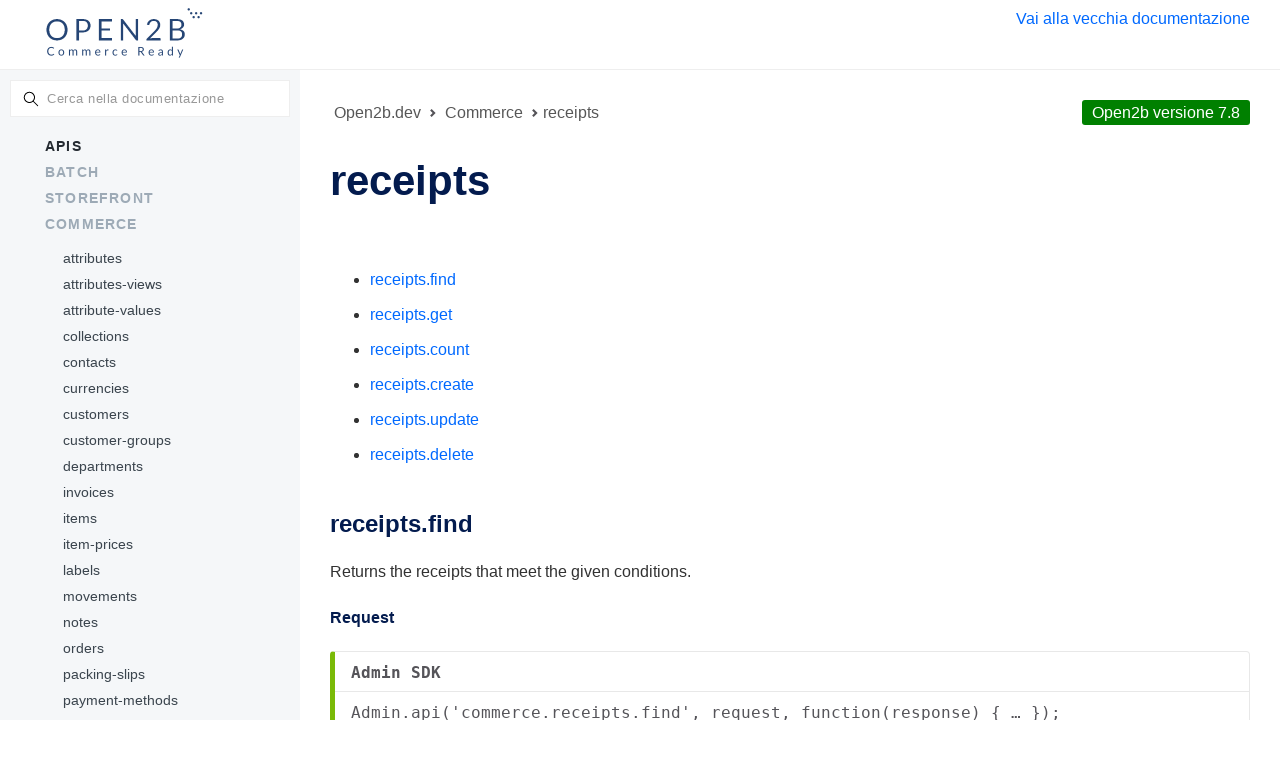

--- FILE ---
content_type: text/html; charset=utf-8
request_url: https://open2b.dev/commerce/receipts
body_size: 5499
content:
<!doctype html>
<html lang="it">
<head>
  <meta charset="utf-8">
  <meta name="viewport" content="width=device-width, initial-scale=1">
  <link rel="stylesheet" href="https://fonts.googleapis.com/css?family=Open+Sans:400,700" media="screen">
  <link rel="stylesheet" href="/css/dev.css" media="screen">
  <link rel="stylesheet" href="/css/highlight.css" media="screen">
  <link rel="stylesheet" href="/css/chosen.css" media="screen">
  <link rel="stylesheet" href="/css/github.css" media="screen">
  <link rel="stylesheet" href="/css/template-switcher.css">
  <link rel="shortcut icon" href="/images/favicon.png" type="image/x-icon">
  <title> - Open2b Centro Assistenza</title>
</head>
<body>

<header>
  <div class="main">
    <a href="https://www.open2b.com/" class="logo"></a>
    <div class="old-documentation"><a href="https://assistenza.open2b.com:/template">Vai alla vecchia documentazione</a></div>
  </div>
</header>

<nav class="index">
  <div>

  <form role="search" method="post" autocomplete="off">
    <input type="text" name="search" id="search-input" placeholder="Cerca nella documentazione" autocomplete="off">
    <button></button>
  </form>

  <ul data-mobile-title="Vedi tutte le sezioni">
    <li>
      <a href="/api">APIs</a>
    </li>
    <li>
      <a href="/batch">Batch</a>
    </li>
    <li>
      <a href="/storefront">Storefront</a>
    </li>
    <li class="expanded">
      <a href="/commerce">Commerce</a>
      <ul>
        <li><a href="/commerce/attributes">attributes</a></li>
        <li><a href="/commerce/attributes-views">attributes-views</a></li>
        <li><a href="/commerce/attribute-values">attribute-values</a></li>
        <li><a href="/commerce/collections">collections</a></li>
        <li><a href="/commerce/contacts">contacts</a></li>
        <li><a href="/commerce/currencies">currencies</a></li>
        <li><a href="/commerce/customers">customers</a></li>
        <li><a href="/commerce/customer-groups">customer-groups</a></li>
        <li><a href="/commerce/departments">departments</a></li>
        <li><a href="/commerce/invoices">invoices</a></li>
        <li><a href="/commerce/items">items</a></li>
        <li><a href="/commerce/item-prices">item-prices</a></li>
        <li><a href="/commerce/labels">labels</a></li>
        <li><a href="/commerce/movements">movements</a></li>
        <li><a href="/commerce/notes">notes</a></li>
        <li><a href="/commerce/orders">orders</a></li>
        <li><a href="/commerce/packing-slips">packing-slips</a></li>
        <li><a href="/commerce/payment-methods">payment-methods</a></li>
        <li><a href="/commerce/price-lists">price-lists</a></li>
        <li><a href="/commerce/privacy-consents">privacy-consents</a></li>
        <li><a href="/commerce/privacy-processings">privacy-processings</a></li>
        <li><a href="/commerce/producers">producers</a></li>
        <li><a href="/commerce/products">products</a></li>
        <li><a href="/commerce/product-files">product-files</a></li>
        <li><a href="/commerce/product-images">product-images</a></li>
        <li><a href="/commerce/promotions">promotions</a></li>
        <li><a href="/commerce/promotions-usages">promotions-usages</a></li>
        <li><a href="/commerce/quotes">quotes</a></li>
        <li class="selected"><a href="/commerce/receipts">receipts</a></li>
        <li><a href="/commerce/returns">returns <span class="require-advanced">Advanced</span></a></li>
        <li><a href="/commerce/return-reasons">return-reasons <span class="require-advanced">Advanced</span></a></li>
        <li><a href="/commerce/return-rules">return-rules <span class="require-advanced">Advanced</span></a></li>
        <li><a href="/commerce/reviews">reviews</a></li>
        <li><a href="/commerce/shipments">shipments</a></li>
        <li><a href="/commerce/shipping-methods">shipping-methods</a></li>
        <li><a href="/commerce/suppliers">suppliers</a></li>
        <li><a href="/commerce/tax-areas">tax-areas</a></li>
        <li><a href="/commerce/tax-classes">tax-classes</a></li>
        <li><a href="/commerce/units-of-measure">units-of-measure</a></li>
      </ul>
    </li>
    <li>
      <a href="/site">Site</a>
    </li>
  </ul>

  <ul data-mobile-title="Documentazione di template">
    <li><a href="/template">Template</a></li>
    <li>
    <a href="/template/scriggo">Scriggo</a>
    </li>
    <li>
    <a href="/template/variabili">Variabili</a>
    </li>
    <li><a href="/template/funzioni">Funzioni</a></li>
    <li><a href="/template/tipi">Tipi di dato</a></li>
    <li><a href="/template/colori">Colori</a></li>
    <li><a href="/template/traduzioni">Traduzioni</a></li>
    <li><a href="/template/consenso-cookies">Consenso cookies</a></li>
    <li><a href="/template/versioni">Versioni</a></li>
    <li>
    <a href="/template/personalizzare">Personalizzare...</a>
    </li>
  </ul>

  <ul data-mobile-title="Emails">
    <li>
    <a href="/emails">Emails</a>
    </li>
  </ul>

  <ul data-mobile-title="Admin SDK">
    <li>
    <a href="/admin-sdk">Admin SDK</a>
    </li>
  </ul>

  </div>
</nav>

<section class="article">
  <div class="version">Open2b versione 7.8</div>
  <nav class="breadcrumbs">
    <div>
      <ul>
        <li><a href="/">Open2b.dev</a></li>
      </ul>
    </div>
  </nav>
  
<h1>receipts</h1>

<ul class="methods">
  <li><a href="#receipts.find">receipts.find</a></li>
  <li><a href="#receipts.get">receipts.get</a></li>
  <li><a href="#receipts.count">receipts.count</a></li>
  <li><a href="#receipts.create">receipts.create</a></li>
  <li><a href="#receipts.update">receipts.update</a></li>
  <li><a href="#receipts.delete">receipts.delete</a></li>
</ul>

<h2 id="receipts.find">receipts.find</h2>

  <p>Returns the receipts that meet the given conditions.</p>

  <h4>Request</h4>

  <pre class="code request"><div>Admin SDK</div><div>Admin.api('commerce.receipts.find', request, function(response) { … });</div></pre>
  <pre class="code request"><div>HTTP POST</div><div>/api/v13/commerce.receipts.find</div></pre>

<pre class="code json"><code>{
  "conditions" : { // returns only the receipts …
    "ids" : [ 1099435368, … ], // … with these identifiers - int(1…)
    "status" : [ "Open", … ], // … with any of these statuses, a status can be "Open", "Sent", "Disputed", "Archived", "Cancelled" - string
    "fromNumber" : "7890", // … with a number greater or equal to this - string(1…32)
    "toNumber" : "8152", // … with a number lower ot equal to this - string(1…32)
    "fromCreationTime" : "2020-09-01 12:00:00", // … with creation time equal or next to this - datetime
    "toCreationTime" : "2020-12-31 23:59:59", // … with creation time equal or previous to this - datetime
    "fromUpdateTime" : "2020-05-01 12:00:00", // … with last update time equal or previous to this - datetime
    "toUpdateTime" : "2020-12-31 23:59:59", // … with last update time equal or next to this - datetime
    "fromIssueDate" : "2020-05-01 12:00:00", // … issue date equal or next to this - date
    "toIssueDate" : "2020-12-31 23:59:59", // … issue date equal or previous to this - date
    "customer" : 4907, // … of this customer (id) - int(1…)
    "address" : "Baker Street", // … with this phrase in the address - string(1…30)
    "labels" : [ 1, 3, … ], // … with these labels - int(1…64)
    "after" : 1099435368 // … with identifier after this value - int(0…)
  },
  "fields" : [ "number", "status", … ], // returns only these fields - string
  "order" : [ "number" ], // sort order of returned receipts, can contain "id", "-id", "number", "-number", "status", "-status",
                          // "creationTime", "-creationTime", "updateTime", "-updateTime", "issueDate", "-issueDate",
                          // "total", "-total", "taxedTotal", "-taxedTotal", "customerName" and "-customerName" - string
  "limit" : 10, // maximum number of receipts to return - int(1…)
  "first" : 0 // index of the first receipt to return - int(0…)
}</code></pre>

  <h4>Response</h4>

<pre class="code json"><code>{
  "status" : "ok",
  "receipts" : [ {
    "id" : 1099435368, // identifier - int(1…)
    "number" : "2020/7496", // number - string(0…32)
    "status" : "Open", // status, can be "Open", "Sent", "Disputed", "Archived" or "Cancelled" - string
    "creationTime" : "2020-09-03 13:13:47", // creation time - datetime
    "updateTime" : "2020-09-03 16:08:11", // last update time - datetime
    "issueDate" : "2020-09-03", // issue date - date
    "referenceType" : "Order", // reference type, can be "Order", "Quote", "Invoice", "ShippingInvoice", "Proforma", "CreditNote", "Receipt" or "PackingSlip" (can be null) - string
    "referenceNumber" : "2020/30991", // reference number - string(0…32)
    "token" : "4cde9fac9af025110ff1a71e045e386a", // token - string(32)
    "customer" : 4907, // customer (id) (can be null) - int(1…)
    "rounding" : { // rounding
      "mode" : "HalfUp", // mode, can be "Down", "HalfDown", "HalfEven" or "HalfUp" - string
      "rule" : "PerItem"  // rule, can be "PerItem", "PerLine" or "Total" - string
    },
    "locale" : "en-GB", // locale (ISO code) of the customer, region is not mandatory - string(2…5)
    "taxArea" : 7, // tax area (id) used for tax calculations - int(1…)
    "items" : [ { // items
      "id" : 4172206, // identifier - int(1…)
      "sku" : "A927TP", // SKU - string(0…40)
      "name" : "Shirt", // name - string(0…255)
      "quantity" : 3.00, // quantity - decimal[8,2](0…)
      "price" : 56.330, // price (excluded taxes) - decimal[10,3]
      "totalPrice" : 168.99, // total price (excluded taxes) - decimal[10,2]
      "weight" : 0.450, // weight - decimal[8,3](0…)
      "taxCode" : "VAT", // tax code - string(0…32)
      "taxRate" : 19.00, // percent tax - decimal[4,2](0…)
      "taxAmount" : 112.66, // tax amount - decimal[10,2]
      "requests" : "…" // customer requests - string(0…255)
    }, … ],
    "prediscountSubtotal" : 69.54, // prediscount subtotal - decimal[10,2]
    "taxedPrediscountSubtotal" : 110.89, // prediscount subtotal, taxes included - decimal[10,2]
    "discounts" : [ { // discounts, up to 5
      "type" : "PercentOff", // type, can be "PercentOff" or "AmountOff" - string
      "value" : 20.000 // value, must be greater than zero and if percentage must be less than or equal to 100 - decimal[8,3](0…)
    }, {
      "type" : "AmountOff",
      "value" : 10.450
    }, … ],
    "discountsIncludeTaxes" : false, // indicates if discounts include taxes - bool
    "subtotal" : 69.54, // subtotal - decimal[10,2]
    "taxedSubtotal" : 110.89, // subtotal, taxes included - decimal[10,2]
    "shippingMethod" : { // shipping method (can be null)
      "id" : 14, // identifier (can be null) - int(1…)
      "name" : "FedEx", // name - string(0…80)
      "cost" : 8.572, // cost - decimal[8,3](0…)
      "taxCode" : "TVA", // tax code - string(0…32)
      "taxRate" : 19.00, // percent tax - decimal[4,2](0…)
      "taxAmount" : 1.63 // amount of tax - decimal[8,2](0…)
    },
    "paymentMethod" : { // payment method (can be null)
      "id" : 3, // identifier (can be null) - int(1…)
      "name" : "Credit Card", // name - string(0…80)
      "cost" : 1.200, // cost (fee) - decimal[8,3](0…)
      "taxCode" : "TVA", // tax code - string(0…32)
      "taxRate" : 19.00, // percent tax - decimal[4,2](0…)
      "taxAmount" : 0.23 // amount of tax - decimal[8,2](0…)
    },
    "taxes" : [ { // taxes for each tax class
      "code" : "VAT", // tax class code - string(0…32)
      "name" : "Generic", // tax class name - string(0…60)
      "rate" : 19.00, // percent tax - decimal[4,2](0…)
      "taxableTotal" : 89.23, // taxable total - decimal[10,2]
      "amount" : 31.25 // tax amount - decimal[10,2]
    }, … ],
    "taxAmount" : 31.25, // tax amount - decimal[10,2]
    "total" : 89.23, // total - decimal[10,2]
    "taxedTotal" : 120.48, // total, taxes included - decimal[10,2]
    "quantity" : 7.00, // total number of items quantity - decimal[10,2](0…)
    "weight" : 1.351, // total weight of items - decimal[8,3](0…)
    "customerName" : "Investigations Inc", // customer's name ( last and first name or company name ) - string(1…100)
    "billingAddress" : { // billing address
      "firstName" : "Sherlock", // first name - string(1…25)
      "lastName" : "Holmes", // last name - string(1…25)
      "personalCode" : "SH239IBA", // personal code - string(0…20)
      "companyName" : "Investigations Inc", // company name - string(0…100)
      "companyCode" : "INV8403MC1", // company code number - string(0…20)
      "companyCode2" : "7J BA3 006", // second company code number - string(0…20)
      "street1" : "221b Baker Street", // street, first row - string(1…60)
      "street2" : "", // street, second row - string(0…60)
      "city" : "London", // city - string(1…35)
      "postalCode" : "NW1 6XE", // postal code - string(1…20)
      "stateProv" : "LND", // state, province or county - string(0…3)
      "country" : "GB", // country (ISO code) - string(2)
      "phoneNumber" : "+44+207 2243688", // phone number - string(0…15)
      "mobileNumber" : "", // mobile number - string(0…15)
      "faxNumber" : "", // fax number - string(0…15)
      "email" : "holmes@inv-london.com" // email address - string(3…120)
    },
    "shippingAddress" : { // shipping address (can be null)
      "name" : "John", // recipient name - string(1…100)
      "street1" : "221b Baker Street", // street, first row - string(1…60)
      "street2" : "", // street, second row - string(0…60)
      "city" : "London", // city - string(1…35)
      "postalCode" : "NW1 6XE", // postal code - string(1…20)
      "stateProv" : "LND", // province, state or county - string(0…3)
      "country" : "GB" // country (ISO code) - string(2)
    },
    "sellerAddress" : { // seller address
      "companyName" : "Investigations Inc", // company name - string(0…100)
      "companyCode" : "INV8403MC1", // company code number - string(0…20)
      "personalCode" : "SH239IBA", // personal code - string(0…20)
      "street1" : "221b Baker Street", // street, first row - string(0…60)
      "street2" : "", // street, second row - string(0…60)
      "city" : "London", // city - string(0…35)
      "postalCode" : "NW1 6XE", // postal code - string(0…20)
      "stateProv" : "LND", // state, province or county - string(0…3)
      "country" : "GB", // country (ISO code) - string(0…2)
      "phoneNumber" : "+44+207 2243688", // phone number - string(0…15)
      "mobileNumber" : "", // mobile number - string(0…15)
      "faxNumber" : "", // fax number - string(0…15)
      "email" : "holmes@inv-london.com" // email address - string(0…120)
    },
    "terms" : "" // terms and conditions - string(0…65535)
  }, … ]
}</code></pre>

<h2 id="receipts.get">receipts.get</h2>

  <p>Returns a receipt given its identifier.</p>

  <h4>Request</h4>

  <pre class="code request"><div>Admin SDK</div><div>Admin.api('commerce.receipts.get', request, function(response) { … });</div></pre>
  <pre class="code request"><div>HTTP POST</div><div>/api/v13/commerce.receipts.get</div></pre>

<pre class="code json"><code>{
  "id" : 1099435368, // identifier (required) - int(1…)
  "fields" : [ "number", "status", … ]  // Fields to return - string
}</code></pre>

  <h4>Response</h4>

<pre class="code json"><code>{
  "status" : "ok",
  "receipt" : { // (can be null)
    "id" : 1099435368, // identifier - int(1…)
    "number" : "2020/7496", // number - string(0…32)
    "status" : "Open", // status, can be "Open", "Sent", "Disputed", "Archived" or "Cancelled" - string
    "creationTime" : "2020-09-03 13:13:47", // creation time - datetime
    "updateTime" : "2020-09-03 16:08:11", // last update time - datetime
    "issueDate" : "2020-09-03", // issue date - date
    "referenceType" : "Order", // reference type, can be "Order", "Quote", "Invoice", "ShippingInvoice", "Proforma", "CreditNote", "Receipt" or "PackingSlip" (can be null) - string
    "referenceNumber" : "2020/30991", // reference number - string(0…32)
    "token" : "4cde9fac9af025110ff1a71e045e386a", // token - string(32)
    "customer" : 4907, // customer (id) (can be null) - int(1…)
    "rounding" : { // rounding
      "mode" : "HalfUp", // mode, can be "Down", "HalfDown", "HalfEven" or "HalfUp" - string
      "rule" : "PerItem"  // rule, can be "PerItem", "PerLine" or "Total" - string
    },
    "locale" : "en-GB", // locale (ISO code) of the customer, region is not mandatory - string(2…5)
    "taxArea" : 7, // tax area (id) used for tax calculations - int(1…)
    "items" : [ { // items
      "id" : 4172206, // identifier - int(1…)
      "sku" : "A927TP", // SKU - string(0…40)
      "name" : "Shirt", // name - string(0…255)
      "quantity" : 3.00, // quantity - decimal[8,2](0…)
      "price" : 56.330, // price (excluded taxes) - decimal[10,3]
      "totalPrice" : 168.99, // total price (excluded taxes) - decimal[10,2]
      "weight" : 0.450, // weight - decimal[8,3](0…)
      "taxCode" : "VAT", // tax code - string(0…32)
      "taxRate" : 19.00, // percent tax - decimal[4,2](0…)
      "taxAmount" : 112.66, // tax amount - decimal[10,2]
      "requests" : "…" // customer requests - string(0…255)
    }, … ],
    "prediscountSubtotal" : 69.54, // prediscount subtotal - decimal[10,2]
    "taxedPrediscountSubtotal" : 110.89, // prediscount subtotal, taxes included - decimal[10,2]
    "discounts" : [ { // discounts, up to 5
      "type" : "PercentOff", // type, can be "PercentOff" or "AmountOff" - string
      "value" : 20.000 // value, must be greater than zero and if percentage must be less than or equal to 100 - decimal[8,3](0…)
    }, {
      "type" : "AmountOff",
      "value" : 10.450
    }, … ],
    "discountsIncludeTaxes" : false, // indicates if discounts include taxes - bool
    "subtotal" : 69.54, // subtotal - decimal[10,2]
    "taxedSubtotal" : 110.89, // subtotal, taxes included - decimal[10,2]
    "shippingMethod" : { // shipping method (can be null)
      "id" : 14, // identifier (can be null) - int(1…)
      "name" : "FedEx", // name - string(0…80)
      "cost" : 8.572, // cost - decimal[8,3](0…)
      "taxCode" : "TVA", // tax code - string(0…32)
      "taxRate" : 19.00, // percent tax - decimal[4,2](0…)
      "taxAmount" : 1.63 // amount of tax - decimal[8,2](0…)
    },
    "paymentMethod" : { // payment method (can be null)
      "id" : 3, // identifier (can be null) - int(1…)
      "name" : "Credit Card", // name - string(0…80)
      "cost" : 1.200, // cost (fee) - decimal[8,3](0…)
      "taxCode" : "TVA", // tax code - string(0…32)
      "taxRate" : 19.00, // percent tax - decimal[4,2](0…)
      "taxAmount" : 0.23 // amount of tax - decimal[8,2](0…)
    },
    "taxes" : [ { // taxes for each tax class
      "code" : "VAT", // tax class code - string(0…32)
      "name" : "Generic", // tax class name - string(0…60)
      "rate" : 19.00, // percent tax - decimal[4,2](0…)
      "taxableTotal" : 89.23, // taxable total - decimal[10,2]
      "amount" : 31.25 // tax amount - decimal[10,2]
    }, … ],
    "taxAmount" : 31.25, // tax amount - decimal[10,2]
    "total" : 89.23, // total - decimal[10,2]
    "taxedTotal" : 120.48, // total, taxes included - decimal[10,2]
    "quantity" : 7.00, // total number of items quantity - decimal[10,2](0…)
    "weight" : 1.351, // total weight of items - decimal[8,3](0…)
    "customerName" : "Investigations Inc", // customer's name ( last and first name or company name ) - string(1…100)
    "billingAddress" : { // billing address
      "firstName" : "Sherlock", // first name - string(1…25)
      "lastName" : "Holmes", // last name - string(1…25)
      "personalCode" : "SH239IBA", // personal code - string(0…20)
      "companyName" : "Investigations Inc", // company name - string(0…100)
      "companyCode" : "INV8403MC1", // company code number - string(0…20)
      "companyCode2" : "7J BA3 006", // second company code number - string(0…20)
      "street1" : "221b Baker Street", // street, first row - string(1…60)
      "street2" : "", // street, second row - string(0…60)
      "city" : "London", // city - string(1…35)
      "postalCode" : "NW1 6XE", // postal code - string(1…20)
      "stateProv" : "LND", // state, province or county - string(0…3)
      "country" : "GB", // country (ISO code) - string(2)
      "phoneNumber" : "+44+207 2243688", // phone number - string(0…15)
      "mobileNumber" : "", // mobile number - string(0…15)
      "faxNumber" : "", // fax number - string(0…15)
      "email" : "holmes@inv-london.com" // email address - string(3…120)
    },
    "shippingAddress" : { // shipping address (can be null)
      "name" : "John", // recipient name - string(1…100)
      "street1" : "221b Baker Street", // street, first row - string(1…60)
      "street2" : "", // street, second row - string(0…60)
      "city" : "London", // city - string(1…35)
      "postalCode" : "NW1 6XE", // postal code - string(1…20)
      "stateProv" : "LND", // province, state or county - string(0…3)
      "country" : "GB" // country (ISO code) - string(2)
    },
    "sellerAddress" : { // seller address
      "companyName" : "Investigations Inc", // company name - string(0…100)
      "companyCode" : "INV8403MC1", // company code number - string(0…20)
      "personalCode" : "SH239IBA", // personal code - string(0…20)
      "street1" : "221b Baker Street", // street, first row - string(0…60)
      "street2" : "", // street, second row - string(0…60)
      "city" : "London", // city - string(0…35)
      "postalCode" : "NW1 6XE", // postal code - string(0…20)
      "stateProv" : "LND", // state, province or county - string(0…3)
      "country" : "GB", // country (ISO code) - string(0…2)
      "phoneNumber" : "+44+207 2243688", // phone number - string(0…15)
      "mobileNumber" : "", // mobile number - string(0…15)
      "faxNumber" : "", // fax number - string(0…15)
      "email" : "holmes@inv-london.com" // email address - string(0…120)
    },
    "terms" : "" // terms and conditions - string(0…65535)
  }
}</code></pre>

<h2 id="receipts.count">receipts.count</h2>

  <p>Number of receipts that meet the given conditions.</p>

  <h4>Request</h4>

  <pre class="code request"><div>Admin SDK</div><div>Admin.api('commerce.receipts.count', request, function(response) { … });</div></pre>
  <pre class="code request"><div>HTTP POST</div><div>/api/v13/commerce.receipts.count</div></pre>

<pre class="code json"><code>{
  "conditions" : { // counts the receipts …
    "ids" : [ 1099435368, … ], // … with these identifiers - int(1…)
    "status" : [ "Open", … ], // … with any of these statuses, a status can be "Open", "Sent", "Disputed", "Archived", "Cancelled" - string
    "fromNumber" : "7890", // … with a number greater or equal to this - string(1…32)
    "toNumber" : "8152", // … with a number lower ot equal to this - string(1…32)
    "fromCreationTime" : "2020-09-01 12:00:00", // … with creation time equal or next to this - datetime
    "toCreationTime" : "2020-12-31 23:59:59", // … with creation time equal or previous to this - datetime
    "fromUpdateTime" : "2020-05-01 12:00:00", // … with last update time equal or previous to this - datetime
    "toUpdateTime" : "2020-12-31 23:59:59", // … with last update time equal or next to this - datetime
    "fromIssueDate" : "2020-05-01 12:00:00", // … issue date equal or next to this - date
    "toIssueDate" : "2020-12-31 23:59:59", // … issue date equal or previous to this - date
    "customer" : 4907, // … of this customer (id) - int(1…)
    "address" : "Baker Street", // … with this phrase in the address - string(1…30)
    "labels" : [ 1, 3, … ], // … with these labels - int(1…64)
    "after" : 1099435368 // … with identifier after this value - int(0…)
  }
}</code></pre>

  <h4>Response</h4>

<pre class="code json"><code>{
  "status" : "ok",
  "count" : 547 // number of receipts - int(0…)
}</code></pre>

<h2 id="receipts.create">receipts.create</h2>

  <p>Creates a new receipt.</p>

  <h4>Request</h4>

  <pre class="code request"><div>Admin SDK</div><div>Admin.api('commerce.receipts.create', request, function(response) { … });</div></pre>
  <pre class="code request"><div>HTTP POST</div><div>/api/v13/commerce.receipts.create</div></pre>

<pre class="code json"><code>{
  "receipt" : { // receipt to create (required)
    "number" : "2020/7496", // number - string(0…32)
    "status" : "Open", // status, can be "Open", "Sent", "Disputed", "Archived" or "Cancelled" - string
    "creationTime" : "2020-09-02 12:00:00", // creation time, if empty it takes the current time - datetime
    "issueDate" : "2020-09-03", // issue date - date
    "referenceType" : "Order", // reference type, can be "Order", "Quote", "Invoice", "ShippingInvoice", "Proforma", "CreditNote", "Receipt" or "PackingSlip" (can be null) - string
    "referenceNumber" : "2020/30991", // reference number - string(0…32)
    "customer" : 4907, // customer (id) (can be null) - int(1…)
    "rounding" : { // rounding
      "mode" : "HalfUp", // mode, can be "Down", "HalfDown", "HalfEven" or "HalfUp" - string
      "rule" : "PerItem" // rule, can be "PerItem", "PerLine" or "Total" - string
    },
    "locale" : "en-GB", // locale (ISO code) of the customer, region is not mandatory - string(2…5)
    "items" : [ { // items
      "sku" : "A927TP", // SKU - string(0…40)
      "name" : "Shirt", // name - string(0…255)
      "quantity" : 3.00, // quantity - decimal[8,2](0…)
      "price" : 56.330, // price (excluded taxes) - decimal[10,3]
      "weight" : 0.450, // weight - decimal[8,3](0…)
      "taxClass" : 2, // tax class (id) (can be null) - int(1…)
      "requests" : "…" // customer requests - string(0…255)
    }, … ],
    "discounts" : [ { // discounts, up to 5
      "type" : "PercentOff", // type, can be "PercentOff" or "AmountOff" - string
      "value" : 20.000 // value, must be greater than zero and if percentage must be less than or equal to 100 - decimal[8,3](0…)
    }, {
      "type" : "AmountOff",
      "value" : 10.450
    }, … ],
    "discountsIncludeTaxes" : false, // indicates if discounts include taxes - bool
    "shippingMethod" : 3, // shipping method (id) (can be null) - int(1…)
    "shippingCost" : 8.572, // shipping cost, if null it is calculated by the shipping method (can be null) - decimal[8,3](0…)
    "paymentMethod" : 8, // payment method (id) (can be null) - int(1…)
    "paymentCost" : 1.200, // payment cost, if null it is calculated by the payment method (can be null) - decimal[8,3](0…)
    "billingAddress" : { // billing address (required)
      "firstName" : "Sherlock", // first name (required) - string(1…25)
      "lastName" : "Holmes", // last name (required) - string(1…25)
      "personalCode" : "SH239IBA", // personal code - string(0…20)
      "companyName" : "Investigations Inc", // company name - string(0…100)
      "companyCode" : "INV8403MC1", // company code number - string(0…20)
      "companyCode2" : "7J BA3 006", // second company code number - string(0…20)
      "street1" : "221b Baker Street", // street, first row (required) - string(1…60)
      "street2" : "", // street, second row - string(0…60)
      "city" : "London", // city  (required) - string(1…35)
      "postalCode" : "NW1 6XE", // postal code (required) - string(1…20)
      "stateProv" : "LND", // state, province or county - string(0…3)
      "country" : "GB", // country (ISO code) (required) - string(2)
      "phoneNumber" : "+44+207 2243688", // phone number - string(0…15)
      "mobileNumber" : "", // mobile number - string(0…15)
      "faxNumber" : "", // fax number - string(0…15)
      "email" : "holmes@inv-london.com" // email address (required) - string(3…120)
    },
    "shippingAddress" : { // shipping address (can be null)
      "name" : "John", // recipient name (required) - string(1…100)
      "street1" : "221b Baker Street", // street, first row (required) - string(1…60)
      "street2" : "", // street, second row - string(0…60)
      "city" : "London", // city (required) - string(1…35)
      "postalCode" : "NW1 6XE", // postal code (required) - string(1…20)
      "stateProv" : "LND", // province, state or county - string(0…3)
      "country" : "GB" // country (ISO code) (required) - string(2)
    },
    "sellerAddress" : { // seller address
      "companyName" : "Investigations Inc", // company name - string(0…100)
      "companyCode" : "INV8403MC1", // company code number - string(0…20)
      "personalCode" : "SH239IBA", // personal code - string(0…20)
      "street1" : "221b Baker Street", // street, first row - string(0…60)
      "street2" : "", // street, second row - string(0…60)
      "city" : "London", // city - string(0…35)
      "postalCode" : "NW1 6XE", // postal code - string(0…20)
      "stateProv" : "LND", // state, province or county - string(0…3)
      "country" : "GB", // country (ISO code) - string(0…2)
      "phoneNumber" : "+44+207 2243688", // phone number - string(0…15)
      "mobileNumber" : "", // mobile number - string(0…15)
      "faxNumber" : "", // fax number - string(0…15)
      "email" : "holmes@inv-london.com" // email address - string(0…120)
    },
    "terms" : "" // terms and conditions - string(0…65535)
  }
}</code></pre>

  <h4>Response</h4>

<pre class="code json"><code>{
  "status" : "ok",
  "id" : 1099435368 // identifier of the new receipt - int(1…)
}</code></pre>

  <h3>Errors</h3>

  <table class="errors">
    <tr>
      <th>Field</th>
      <th>Type</th>
      <th>Description</th>
    </tr>
    <tr>
      <td>country</td>
      <td>InvalidValue</td>
      <td>No tax areas for country '<code>&lt;country&gt;</code>'</td>
    </tr>
    <tr>
      <td>country</td>
      <td>MissingCombination</td>
      <td>Country of seller address is required if 'stateProv' is provided</td>
    </tr>
    <tr>
      <td>creationTime</td>
      <td>InvalidValue</td>
      <td>Creation time '<code>&lt;creationTime&gt;</code>' is in the future</td>
    </tr>
    <tr>
      <td>customer</td>
      <td>NotFound</td>
      <td>Customer <code>&lt;customer&gt;</code> does not exist</td>
    </tr>
    <tr>
      <td>discounts</td>
      <td>InvalidValue</td>
      <td>Amount off discount can not be applied to a zero subtotal</td>
    </tr>
    <tr>
      <td>discounts</td>
      <td>Malformed</td>
      <td>There can be no more than 5 discounts</td>
    </tr>
    <tr>
      <td>locale</td>
      <td>Malformed</td>
      <td>'<code>&lt;locale&gt;</code>' is not a valid locale code</td>
    </tr>
    <tr>
      <td>paymentMethod</td>
      <td>InvalidCombination</td>
      <td>Payment method is required if payment cost is provided</td>
    </tr>
    <tr>
      <td>paymentMethod</td>
      <td>InvalidValue</td>
      <td>No payment methods can be used if total is zero or negative</td>
    </tr>
    <tr>
      <td>paymentMethod</td>
      <td>InvalidValue</td>
      <td>Payment method <code>&lt;paymentMethod&gt;</code> can not be used in combination with shipping method <code>&lt;shippingMethod&gt;</code></td>
    </tr>
    <tr>
      <td>paymentMethod</td>
      <td>InvalidValue</td>
      <td>Payment method <code>&lt;paymentMethod&gt;</code> is not suitable for this receipt</td>
    </tr>
    <tr>
      <td>paymentMethod</td>
      <td>NotFound</td>
      <td>Payment method <code>&lt;paymentMethod&gt;</code> does not exist</td>
    </tr>
    <tr>
      <td>shippingMethod</td>
      <td>InvalidCombination</td>
      <td>Shipping method is required if shipping cost is provided</td>
    </tr>
    <tr>
      <td>shippingMethod</td>
      <td>InvalidValue</td>
      <td>Shipping method <code>&lt;shippingMethod&gt;</code> is not suitable for this receipt</td>
    </tr>
    <tr>
      <td>shippingMethod</td>
      <td>MissingCombination</td>
      <td>Shipping method is required because the payment method is on delivery</td>
    </tr>
    <tr>
      <td>shippingMethod</td>
      <td>NotFound</td>
      <td>Shipping method <code>&lt;shippingMethod&gt;</code> does not exist</td>
    </tr>
    <tr>
      <td>taxClass</td>
      <td>NotFound</td>
      <td>Tax class <code>&lt;taxClass&gt;</code> does not exist</td>
    </tr>
  </table>

<h4>Notes</h4>

<table>
  <tr>
    <td>
      <div class="note">
      <ul>
        <li>Non indicare <code>rounding</code> se si vuole utilizzare l'impostazione globale.</li>
        <li>Non indicare <code>taxArea</code> se si vuole che venga determinata automaticamente in base agli indirizzi di fatturazione e spedizione.</li>
      </ul>
    </td>
  </tr>
</table>

<h2 id="receipts.update">receipts.update</h2>

  <p>Updates a receipt. Any fields left out of the request will remain unchanged.</p>

  <h4>Request</h4>

  <pre class="code request"><div>Admin SDK</div><div>Admin.api('commerce.receipts.update', request, function(response) { … });</div></pre>
  <pre class="code request"><div>HTTP POST</div><div>/api/v13/commerce.receipts.update</div></pre>

<pre class="code json"><code>{
  "id" : 1099435368, // identifier of the receipt to update (required) - int(1…)
  "receipt" : { // receipt's fields to update (required)
    "number" : "2020/7496", // number - string(0…32)
    "status" : "Open", // status, can be "Open", "Sent", "Disputed", "Archived" or "Cancelled" - string
    "creationTime" : "2020-09-02 12:00:00", // creation time - datetime
    "issueDate" : "2020-09-03", // issue date - date
    "referenceType" : "Order", // reference type, can be "Order", "Quote", "Invoice", "ShippingInvoice", "Proforma", "CreditNote", "Receipt" or "PackingSlip" (can be null) - string
    "referenceNumber" : "2020/30991", // reference number - string(0…32)
    "customer" : 4907, // customer (id) (can be null) - int(1…)
    "rounding" : { // rounding
      "mode" : "HalfUp", // mode, can be "Down", "HalfDown", "HalfEven" or "HalfUp" - string
      "rule" : "PerItem" // rule, can be "PerItem", "PerLine" or "Total" - string
    },
    "locale" : "en-GB", // locale (ISO code) of the customer, region is not mandatory - string(2…5)
    "items" : [ { // items
      "id" : 4172206, // identifier, if it is not left out an item with this identifier must exist - int(1…)
      "sku" : "A927TP", // SKU - string(0…40)
      "name" : "Shirt", // name - string(0…255)
      "quantity" : 3.00, // quantity - decimal[8,2](0…)
      "price" : 56.330, // price (excluded taxes) - decimal[10,3]
      "weight" : 0.450, // weight - decimal[8,3](0…)
      "taxClass" : 2, // tax class (id) (can be null) - int(1…)
      "requests" : "…" // customer requests - string(0…255)
    }, … ],
    "discounts" : [ { // discounts, up to 5
      "type" : "PercentOff", // type, can be "PercentOff" or "AmountOff" - string
      "value" : 20.000 // value, must be greater than zero and if percentage must be less than or equal to 100 - decimal[8,3](0…)
    }, {
      "type" : "AmountOff",
      "value" : 10.450
    }, … ],
    "discountsIncludeTaxes" : false, // indicates if discounts include taxes - bool
    "shippingMethod" : 5, // shipping method (id) (can be null) - int(1…)
    "shippingCost" : 8.572, // shipping cost, if null it is calculated by the shipping method (can be null) - decimal[8,3](0…)
    "paymentMethod" : 3, // payment method (id) (can be null) - int(1…)
    "paymentCost" : 1.200, // payment cost, if null it is calculated by the payment method (can be null) - decimal[8,3](0…)
    "billingAddress" : { // billing address
      "firstName" : "Sherlock", // first name (required) - string(1…25)
      "lastName" : "Holmes", // last name (required) - string(1…25)
      "personalCode" : "SH239IBA", // personal code - string(0…20)
      "companyName" : "Investigations Inc", // company name - string(0…100)
      "companyCode" : "INV8403MC1", // company code number - string(0…20)
      "companyCode2" : "7J BA3 006", // second company code number - string(0…20)
      "street1" : "221b Baker Street", // street, first row (required) - string(1…60)
      "street2" : "", // street, second row - string(0…60)
      "city" : "London", // city  (required) - string(1…35)
      "postalCode" : "NW1 6XE", // postal code (required) - string(1…20)
      "stateProv" : "LND", // state, province or county - string(0…3)
      "country" : "GB", // country (ISO code) (required) - string(2)
      "phoneNumber" : "+44+207 2243688", // phone number - string(0…15)
      "mobileNumber" : "", // mobile number - string(0…15)
      "faxNumber" : "", // fax number - string(0…15)
      "email" : "holmes@inv-london.com" // email address (required) - string(3…120)
    },
    "shippingAddress" : { // shipping address (can be null)
      "name" : "John", // recipient name (required) - string(1…100)
      "street1" : "221b Baker Street", // street, first row (required) - string(1…60)
      "street2" : "", // street, second row - string(0…60)
      "city" : "London", // city (required) - string(1…35)
      "postalCode" : "NW1 6XE", // postal code (required) - string(1…20)
      "stateProv" : "LND", // province, state or county - string(0…3)
      "country" : "GB" // country (ISO code) (required) - string(2)
    },
    "sellingAddress" : { // selling address
      "companyName" : "Investigations Inc", // company name - string(0…100)
      "companyCode" : "INV8403MC1", // company code number - string(0…20)
      "personalCode" : "SH239IBA", // personal code - string(0…20)
      "street1" : "221b Baker Street", // street, first row - string(0…60)
      "street2" : "", // street, second row - string(0…60)
      "city" : "London", // city - string(0…35)
      "postalCode" : "NW1 6XE", // postal code - string(0…20)
      "stateProv" : "LND", // state, province or county - string(0…3)
      "country" : "GB", // country (ISO code) - string(0…2)
      "phoneNumber" : "+44+207 2243688", // phone number - string(0…15)
      "mobileNumber" : "", // mobile number - string(0…15)
      "faxNumber" : "", // fax number - string(0…15)
      "email" : "holmes@inv-london.com" // email address - string(0…120)
    },
    "terms" : "" // terms and conditions - string(0…65535)
  }
}</code></pre>

  <h4>Response</h4>

<pre class="code json"><code>{
  "status" : "ok"
}</code></pre>

  <h3>Errors</h3>

  <table class="errors">
    <tr>
      <th>Field</th>
      <th>Type</th>
      <th>Description</th>
    </tr>
    <tr>
      <td>country</td>
      <td>InvalidValue</td>
      <td>No tax areas for country '<code>&lt;country&gt;</code>'</td>
    </tr>
    <tr>
      <td>country</td>
      <td>MissingCombination</td>
      <td>Country of seller address is required if 'stateProv' is provided</td>
    </tr>
    <tr>
      <td>creationTime</td>
      <td>InvalidValue</td>
      <td>Creation time '<code>&lt;creationTime&gt;</code>' is in the future</td>
    </tr>
    <tr>
      <td>customer</td>
      <td>NotFound</td>
      <td>Customer <code>&lt;customer&gt;</code> does not exist</td>
    </tr>
    <tr>
      <td>discounts</td>
      <td>InvalidValue</td>
      <td>Amount off discount can not be applied to a zero subtotal</td>
    </tr>
    <tr>
      <td>discounts</td>
      <td>Malformed</td>
      <td>There can be no more than 5 discounts</td>
    </tr>
    <tr>
      <td>id</td>
      <td>NotFound</td>
      <td>Receipt <code>&lt;id&gt;</code> does not exist</td>
    </tr>
    <tr>
      <td>items</td>
      <td>Malformed</td>
      <td>An item id is repeated</td>
    </tr>
    <tr>
      <td>items</td>
      <td>NotFound</td>
      <td>Receipt <code>&lt;id&gt;</code> does not have item <code>&lt;id&gt;</code></td>
    </tr>
    <tr>
      <td>locale</td>
      <td>Malformed</td>
      <td>'<code>&lt;locale&gt;</code>' is not a valid locale code</td>
    </tr>
    <tr>
      <td>paymentCost</td>
      <td>InvalidValue</td>
      <td>Receipt <code>&lt;id&gt;</code> has not a payment method</td>
    </tr>
    <tr>
      <td>paymentMethod</td>
      <td>InvalidValue</td>
      <td>No payment methods can be used if total is zero or negative</td>
    </tr>
    <tr>
      <td>paymentMethod</td>
      <td>InvalidValue</td>
      <td>Payment method <code>&lt;paymentMethod&gt;</code> can not be used in combination with shipping method <code>&lt;shippingMethod&gt;</code></td>
    </tr>
    <tr>
      <td>paymentMethod</td>
      <td>InvalidValue</td>
      <td>Payment method <code>&lt;paymentMethod&gt;</code> is not suitable for this receipt</td>
    </tr>
    <tr>
      <td>paymentMethod</td>
      <td>NotFound</td>
      <td>Payment method <code>&lt;paymentMethod&gt;</code> does not exist</td>
    </tr>
    <tr>
      <td>shippingCost</td>
      <td>InvalidValue</td>
      <td>Receipt <code>&lt;id&gt;</code> has not a shipping method</td>
    </tr>
    <tr>
      <td>shippingMethod</td>
      <td>InvalidValue</td>
      <td>Shipping method <code>&lt;shippingMethod&gt;</code> is not suitable for this receipt</td>
    </tr>
    <tr>
      <td>shippingMethod</td>
      <td>MissingCombination</td>
      <td>Shipping method is required because the payment method is on delivery</td>
    </tr>
    <tr>
      <td>shippingMethod</td>
      <td>NotFound</td>
      <td>Shipping method <code>&lt;shippingMethod&gt;</code> does not exist</td>
    </tr>
    <tr>
      <td>taxClass</td>
      <td>NotFound</td>
      <td>Tax class <code>&lt;taxClass&gt;</code> does not exist</td>
    </tr>
  </table>

<h2 id="receipts.delete">receipts.delete</h2>

  <p>Deletes one or more receipts.</p>

  <h4>Request</h4>

  <pre class="code request"><div>Admin SDK</div><div>Admin.api('commerce.receipts.delete', request, function(response) { … });</div></pre>
  <pre class="code request"><div>HTTP POST</div><div>/api/v13/commerce.receipts.delete</div></pre>

<pre class="code json"><code>{
  "ids" : [ 1099435368, … ]  // identifiers of the receipts to delete (required) - int(1…)
}</code></pre>

  <h4>Response</h4>

<pre class="code json"><code>{
  "status" : "ok"
}</code></pre>


</section>

<footer>

  <div class="copyright">Copyright &copy; 2002-2023 Open2b Software</div>

</footer>


<script src="/js/jquery-3.2.1.min.js"></script>

<script src="/js/algoliasearch.jquery.min.js"></script>
<script src="/js/autocomplete.jquery.min.js"></script>
<script>var algoliaApplicationID = "1WPCJPLB5A"; var algoliaSearchAPIKey = "6f1379afc85351d25a7da9b557105cff"; var searchIndex = "dev";</script>
<script src="/js/dev.js"></script>

<script src="/js/highlight.min.js"></script>
<script>hljs.initHighlightingOnLoad();</script>

<script src="/js/chosen.jquery.min.js"></script>
<script src="/js/code-switcher.js"></script>
<script src="/js/template-switcher.js"></script>
<script src="/js/copy.js"></script>
</body>
</html>

--- FILE ---
content_type: text/css; charset=utf-8
request_url: https://open2b.dev/css/dev.css
body_size: 4190
content:
/* Copyright 2020 Open2b Software Snc */

html { font-size: 16px; }

body *, :after, :before { outline: none; box-sizing: border-box; }

body { background: #fff; color: #323232; margin: 0; padding: 0; }
body { font-family: muli,avenir,helvetica neue,helvetica,ubuntu,roboto,noto,segoe ui,arial,sans-serif; }

a { color: #0069ff; text-decoration: none; }
a:visited { color: #0069ff; }

header { background: #fff; border-bottom: 1px solid #eee; height: 70px; left: 0; position: fixed; right: 0; top: 0; z-index: 2; }
header .main { margin-left: 26px; padding: 0 20px; overflow: hidden; }
header .main .logo { background-image: url('../images/logo2.png'); background-size: 157px; color: transparent; display: block; float: left; height: 50px; margin-top: 8px; width: 157px; }
header .old-documentation { float: right; margin: 10px; }

nav.index { background: #f5f7f9; bottom: 0; left: 0; padding-top: 80px; position: fixed; top: 0; width: 300px; }
nav.index ul { list-style-type: none; }
nav.index > div { height: 100%; overflow: auto; padding: 0; position: relative; }
nav.index > div > ul > li { font-size: 14px; font-weight: 700; letter-spacing: 1.2px; text-transform: uppercase; }
nav.index > div > ul > li > a { color: #9daab6; display: block; padding: 5px; }
nav.index > div > ul > li:first-of-type > a { color: #242a31; }
nav.index > div > ul > li.selected > a { color: #0069ff; }
nav.index > div > ul > li > ul { padding: 8px 18px; }
nav.index > div > ul > li > ul > li { font-size: 14px; font-weight: normal; letter-spacing: normal; text-transform: none; }
nav.index > div > ul > li > ul > li > a { color: rgb(59, 69, 78); display: block; padding: 5px; }
nav.index > div > ul > li > ul > li.selected > a { color: #0069ff; }

#mobile-index { display: none; }

form[role="search"] { display: block; margin-left: 10px; width: 280px; }
form[role="search"] input { border: 1px solid #eee; padding: 10px 10px 10px 36px; width: 100%; }
form[role="search"] input { background-image: url('[data-uri]'); background-origin: content-box; background-position: -24px center; background-repeat: no-repeat; background-size: 16px 16px; }
form[role="search"] input::placeholder { color: #999; letter-spacing: 0.5px; }
form[role="search"] button { display: none; }

.algolia-autocomplete { display: block!important; margin: 0 auto; max-width: 630px; width: 100%; }
.algolia-autocomplete .aa-hint { color: #999; }
.algolia-autocomplete .aa-dropdown-menu { background-color: #fff; border: 1px solid #e6e6e6; border-radius: 3px; font-size: 16px; margin-top: 2px; padding: 2px; width: 100%; }
.algolia-autocomplete .aa-dropdown-menu .aa-suggestion { cursor: pointer; padding: 10px; }
.algolia-autocomplete .aa-dropdown-menu .aa-suggestion.aa-cursor { background-color: #B2D7FF; }
.algolia-autocomplete .aa-dropdown-menu .aa-suggestion em { font-style: normal; font-weight: bold; }

.article { line-height: 25px; margin-top: 100px; padding: 0 30px 0 330px; }
.article h1 { line-height: 1em; }
.article h2 { line-height: 1.3em; }
.article h2::before, .article h3::before  { content: ''; display: block; height: 90px; margin-top: -90px; visibility: hidden; }
.article pre code { background: #f5f7f9; border-radius: 5px; color: #333; display: block; font-family: ui-monospace, SFMono-Regular, SF Mono, Menlo, Consolas, Liberation Mono, monospace; font-size: 13px; line-height: 20px; overflow-x: auto; padding: 20px; }
.article pre code div { border-top: 1px solid #e6e6e6; margin-top: 16px; padding-top: 16px; }
.article pre code > .comment a { text-decoration: underline; }
.article li { line-height: 2.2em; }
.article img { height: auto; max-width: 100%; }
.article .hljs a, .article .hljs a:visited { color: #007d9c; }
.article .hljs-comment { color: #060; font-style: normal; }
.article .version { background: green; border-radius: 3px; color: #fff; float: right; padding: 0 10px; }

.article table { border-left: 1px solid #E6E6E6; border-spacing: 0; border-top: 1px solid #E6E6E6; margin: 20px 0; width: 100%; }
.article table td,
.article table th { border-bottom: 1px solid #E6E6E6; border-right: 1px solid #E6E6E6; font-weight: normal; padding: 12px; text-align: left; vertical-align: top; }

.article .comment .version         { background: none; color: #060; font-weight: bold; float: none; padding: 0; }
.article .comment .version::before { content: "(dalla versione "; }
.article .comment .version::after  { content: ")"; }

.breadcrumbs ul { display: block; margin: 30px 0; padding: 0; }
.breadcrumbs li { display: inline-block; font-family: muli,avenir,helvetica neue,helvetica,ubuntu,roboto,noto,segoe ui,arial,sans-serif; line-height: 1em; padding-left: 4px; padding-right: 16px; }
.breadcrumbs li { background: url('[data-uri]') no-repeat right center; }
.breadcrumbs li:last-child { background: none; }
.breadcrumbs a, .breadcrumbs a:visited { color: #575757; }

h1 { font-size: 42px; margin-bottom: 60px; }
h2 { margin-top: 36px; }
h1, h2, h3, h4, h1 > a, h2 > a, h3 > a, h1 > a:visited, h2 > a:visited, h3 > a:visited { color: #031b4e; }

pre.code.request { border: 1px solid #e8e8e8; border-left: 5px solid #7aba07; border-radius: 4px; color: #555459; margin: 16px 0; }
pre.code.request div { padding: 8px 16px 6px 16px; }
pre.code.request div:first-child { border-bottom: 1px solid #e8e8e8; font-weight: bold; }
pre.code.request div:last-child { background: #fff; overflow-x: auto; }

fieldset.feedback { border: 0; border-top: 1px solid #e6e6e6; border-radius: 5px; margin-top: 40px; padding: 50px 0 0 0; text-align: center; }
fieldset.feedback h5 { font-size: 14px; margin-bottom: 30px; margin-top: 0; }
fieldset.feedback label { display: inline-block; font-size: 0; height: 36px; margin: 0 16px; position: relative; }
fieldset.feedback input { cursor: pointer;  height: 36px; margin: 0; opacity: 0; position: absolute; width: 36px; z-index: 10; }
fieldset.feedback svg { height: 36px; width: 36px; }
fieldset.feedback label:hover svg { fill: #031b4e; stroke: #031b4e; }
fieldset.feedback input:checked + svg { fill: #031b4e; stroke: #031b4e; }
fieldset.feedback textarea { border: 1px solid #031b4e; border-radius: 5px; box-shadow: none; margin: 30px auto; max-width: 450px; outline: none; padding: 8px; resize: none; width: 100%; }
fieldset.feedback button { background: #031b4e; border: none; border-radius: 5px; color: #fff; cursor: pointer; display: block; margin: 0 auto; min-width: 160px; padding: 10px 30px; text-transform: uppercase; }
fieldset.feedback .confirmation { display: none; font-weight: bold; }

.example { margin: 18px 0; position: relative; }
.example .code { margin: 0; }

@media only screen and (max-width: 767px) {

    header .main { margin-left: 0; }
    .sections { margin-top: 0; }
    .sections:first-child { margin-top: 20px; }
    footer { margin-top: 30px; }

    .old-documentation { display: none; }

    nav.index { display: none; }
    .article { margin: 60px 0 0 0; padding: 16px; }
    .article h1 { margin-bottom: 30px; }
    .article .version { font-size: 13px; }

    nav.breadcrumbs div { overflow-x: scroll; }
    nav.breadcrumbs div::-webkit-scrollbar { height: 3px; }
    nav.breadcrumbs div::-webkit-scrollbar-thumb { background-color: #bfbfbf; display: block; }
    nav.breadcrumbs ul { margin: 30px 0 15px 0; white-space: nowrap; }
    nav.breadcrumbs li { font-size: 13px; }

    #mobile-index { display: block; margin-bottom: 30px; }
    #mobile-index button { border: 0; cursor: pointer; background: #f4f6f8; font-size: 14px; font-weight: bold; line-height: 19px; padding: 12px; padding-right: 40px; text-align: left; width: 100%;  }
    #mobile-index button span { display: block; float: right; height: 18px; margin-right: -26px; width: 18px; }
    #mobile-index button span { background: url('[data-uri]') no-repeat center 1px; }
    #mobile-index ul { display: none; }
    #mobile-index.expanded ul { display: block; }
    .article #mobile-index .new { margin-left: 5px; margin-top: 2px; }

    .article table.variables,
    .article table.variables tbody,
    .article table.variables tr,
    .article table.variables td { border: 0; display: block; overflow: hidden; }
    .article table.variables thead { display: none; }
    .article table.variables tr { background: #f6f6f6; border: 1px solid #ddd; border-radius: 5px; display: block; margin-bottom: 2px; }
    .article table.variables td { display: block; float: left; width: auto; }
    .article table.variables td:first-child { padding-bottom: 10px; padding-right: 3px; }
    .article table.variables td:nth-child(2n) { padding-bottom: 10px; padding-left: 3px; }
    .article table.variables td:last-child { background: #fff; border-top: 1px solid #eee; clear: left; }
    .article table.variables .new { margin-left: 5px; margin-top: 3px; }

    .article .value-description-table,
    .article .value-description-table tbody,
    .article .value-description-table tr,
    .article .value-description-table td { border: 0; display: block; overflow: hidden; }
    .article .value-description-table thead { display: none; }
    .article .value-description-table tr { background: #f6f6f6; border: 1px solid #ddd; border-radius: 5px; display: block; margin-bottom: 2px; }
    .article .value-description-table td { display: block; }
    .article .value-description-table th { border: 0; font-weight: normal; padding-bottom: 10px; }
    .article .value-description-table td { background: #fff; border-top: 1px solid #eee; }

    fieldset.feedback textarea, fieldset.feedback button { font-size: 16px; }

}

.note { border: 1px solid #E8E8E8; border-left: 5px solid #3aa3e3; border-radius: 4px; color: #696969; line-height: 1.6em; margin: 16px 0; padding: 16px 20px 12px 20px; }
.note h4 { color: #469BCD; font-size: 15px; margin-bottom: 8px; margin-top: 0; padding-left: 30px; }
.note h4 { background: url('[data-uri]') no-repeat; }
.note a { color: #469BCD; }

.warning { border: 1px solid #e8e8e8; border-left: 5px solid #edb431; border-radius: 4px; color: #555459; margin: 16px 0; padding: 16px 20px 12px 20px; }
.warning h4 { color: #edb431; font-size: 15px; margin-bottom: 8px; margin-top: 0; padding-left: 30px; }
.warning h4 { background: url('[data-uri]') no-repeat; }

/* copy code button */
pre.code { position: relative; }
pre.code div.copy { background: url('../images/copy.svg') center / 60% 60% no-repeat #dee0e1; border-radius: 4px; cursor: pointer; font-size: 0; height: 40px; padding: 10px; position: absolute; right: 10px; top:10px; width: 40px; }
pre.code div.copy.copied { background: url('../images/copied.svg') center / 60% 60% no-repeat #d6e5ce; }

--- FILE ---
content_type: text/css; charset=utf-8
request_url: https://open2b.dev/css/template-switcher.css
body_size: 80
content:
[data-template-switches] {
    display: flex;
    flex-flow: row wrap;
    justify-content: center;
    gap: 10px;
    padding: 10px;
    margin: 30px 0px 10px 0px;
}

[data-template-switches] > div {
    padding: 8px 25px;
    background-color: #254575;
    color: #fff;
    cursor: pointer;
    opacity: .7;
    transition: opacity .3s;
    border-radius: 5px;
    user-select: none;
    -webkit-user-select: none;
}

[data-template-switches] > div:hover {
    opacity: 1;
}

[data-template-switches] > div.active {
    opacity: 1;
}

[data-template-content] {
    display: none;
}

[data-template-content].active {
    display: block;
}

--- FILE ---
content_type: text/javascript; charset=utf-8
request_url: https://open2b.dev/js/highlight.min.js
body_size: 16538
content:
/*
  Highlight.js 10.2.1 (66ef1eeb)
  License: BSD-3-Clause
  Copyright (c) 2006-2020, Ivan Sagalaev
*/
var $jscomp=$jscomp||{};$jscomp.scope={};$jscomp.ASSUME_ES5=!1;$jscomp.ASSUME_NO_NATIVE_MAP=!1;$jscomp.ASSUME_NO_NATIVE_SET=!1;$jscomp.defineProperty=$jscomp.ASSUME_ES5||"function"==typeof Object.defineProperties?Object.defineProperty:function(a,c,b){a!=Array.prototype&&a!=Object.prototype&&(a[c]=b.value)};$jscomp.getGlobal=function(a){return"undefined"!=typeof window&&window===a?a:"undefined"!=typeof global&&null!=global?global:a};$jscomp.global=$jscomp.getGlobal(this);$jscomp.SYMBOL_PREFIX="jscomp_symbol_";
$jscomp.initSymbol=function(){$jscomp.initSymbol=function(){};$jscomp.global.Symbol||($jscomp.global.Symbol=$jscomp.Symbol)};$jscomp.Symbol=function(){var a=0;return function(c){return $jscomp.SYMBOL_PREFIX+(c||"")+a++}}();
$jscomp.initSymbolIterator=function(){$jscomp.initSymbol();var a=$jscomp.global.Symbol.iterator;a||(a=$jscomp.global.Symbol.iterator=$jscomp.global.Symbol("iterator"));"function"!=typeof Array.prototype[a]&&$jscomp.defineProperty(Array.prototype,a,{configurable:!0,writable:!0,value:function(){return $jscomp.arrayIterator(this)}});$jscomp.initSymbolIterator=function(){}};$jscomp.arrayIterator=function(a){var c=0;return $jscomp.iteratorPrototype(function(){return c<a.length?{done:!1,value:a[c++]}:{done:!0}})};
$jscomp.iteratorPrototype=function(a){$jscomp.initSymbolIterator();a={next:a};a[$jscomp.global.Symbol.iterator]=function(){return this};return a};$jscomp.makeIterator=function(a){$jscomp.initSymbolIterator();$jscomp.initSymbol();$jscomp.initSymbolIterator();var c=a[Symbol.iterator];return c?c.call(a):$jscomp.arrayIterator(a)};$jscomp.objectCreate=$jscomp.ASSUME_ES5||"function"==typeof Object.create?Object.create:function(a){var c=function(){};c.prototype=a;return new c};
$jscomp.underscoreProtoCanBeSet=function(){var a={a:!0},c={};try{return c.__proto__=a,c.a}catch(b){}return!1};$jscomp.setPrototypeOf="function"==typeof Object.setPrototypeOf?Object.setPrototypeOf:$jscomp.underscoreProtoCanBeSet()?function(a,c){a.__proto__=c;if(a.__proto__!==c)throw new TypeError(a+" is not extensible");return a}:null;
$jscomp.inherits=function(a,c){a.prototype=$jscomp.objectCreate(c.prototype);a.prototype.constructor=a;if($jscomp.setPrototypeOf){var b=$jscomp.setPrototypeOf;b(a,c)}else for(b in c)if("prototype"!=b)if(Object.defineProperties){var g=Object.getOwnPropertyDescriptor(c,b);g&&Object.defineProperty(a,b,g)}else a[b]=c[b];a.superClass_=c.prototype};$jscomp.arrayFromIterator=function(a){for(var c,b=[];!(c=a.next()).done;)b.push(c.value);return b};
$jscomp.arrayFromIterable=function(a){return a instanceof Array?a:$jscomp.arrayFromIterator($jscomp.makeIterator(a))};$jscomp.owns=function(a,c){return Object.prototype.hasOwnProperty.call(a,c)};$jscomp.assign="function"==typeof Object.assign?Object.assign:function(a,c){for(var b=1;b<arguments.length;b++){var g=arguments[b];if(g)for(var d in g)$jscomp.owns(g,d)&&(a[d]=g[d])}return a};
$jscomp.polyfill=function(a,c,b,g){if(c){b=$jscomp.global;a=a.split(".");for(g=0;g<a.length-1;g++){var d=a[g];d in b||(b[d]={});b=b[d]}a=a[a.length-1];g=b[a];c=c(g);c!=g&&null!=c&&$jscomp.defineProperty(b,a,{configurable:!0,writable:!0,value:c})}};$jscomp.polyfill("Object.assign",function(a){return a||$jscomp.assign},"es6","es3");$jscomp.findInternal=function(a,c,b){a instanceof String&&(a=String(a));for(var g=a.length,d=0;d<g;d++){var h=a[d];if(c.call(b,h,d,a))return{i:d,v:h}}return{i:-1,v:void 0}};
$jscomp.polyfill("Array.prototype.findIndex",function(a){return a?a:function(a,b){return $jscomp.findInternal(this,a,b).i}},"es6","es3");$jscomp.polyfill("Object.is",function(a){return a?a:function(a,b){return a===b?0!==a||1/a===1/b:a!==a&&b!==b}},"es6","es3");$jscomp.polyfill("Array.prototype.includes",function(a){return a?a:function(a,b){var c=this;c instanceof String&&(c=String(c));var d=c.length;for(b=b||0;b<d;b++)if(c[b]==a||Object.is(c[b],a))return!0;return!1}},"es7","es3");
$jscomp.checkStringArgs=function(a,c,b){if(null==a)throw new TypeError("The 'this' value for String.prototype."+b+" must not be null or undefined");if(c instanceof RegExp)throw new TypeError("First argument to String.prototype."+b+" must not be a regular expression");return a+""};$jscomp.polyfill("String.prototype.includes",function(a){return a?a:function(a,b){return-1!==$jscomp.checkStringArgs(this,a,"includes").indexOf(a,b||0)}},"es6","es3");
$jscomp.iteratorFromArray=function(a,c){$jscomp.initSymbolIterator();a instanceof String&&(a+="");var b=0,g={next:function(){if(b<a.length){var d=b++;return{value:c(d,a[d]),done:!1}}g.next=function(){return{done:!0,value:void 0}};return g.next()}};g[Symbol.iterator]=function(){return g};return g};$jscomp.polyfill("Array.prototype.keys",function(a){return a?a:function(){return $jscomp.iteratorFromArray(this,function(a){return a})}},"es6","es3");
$jscomp.polyfill("Array.prototype.find",function(a){return a?a:function(a,b){return $jscomp.findInternal(this,a,b).v}},"es6","es3");
var hljs=function(){function a(e){Object.freeze(e);var b="function"===typeof e;Object.getOwnPropertyNames(e).forEach(function(d){!Object.hasOwnProperty.call(e,d)||null===e[d]||"object"!==typeof e[d]&&"function"!==typeof e[d]||b&&("caller"===d||"callee"===d||"arguments"===d)||Object.isFrozen(e[d])||a(e[d])});return e}function c(a){return a.replace(/&/g,"&amp;").replace(/</g,"&lt;").replace(/>/g,"&gt;").replace(/"/g,"&quot;").replace(/'/g,"&#x27;")}function b(a,b){for(var e=[],d=1;d<arguments.length;++d)e[d-
1]=arguments[d];var c={},g;for(g in a)c[g]=a[g];e.forEach(function(a){for(var e in a)c[e]=a[e]});return c}function g(a){return a?"string"===typeof a?a:a.source:null}function d(a){for(var e=[],b=0;b<arguments.length;++b)e[b-0]=arguments[b];return e.map(function(a){return g(a)}).join("")}function h(a,b){b=void 0===b?"|":b;for(var e=/\[(?:[^\\\]]|\\.)*\]|\(\??|\\([1-9][0-9]*)|\\./,d=0,c="",v=0;v<a.length;v++){var h=d+=1,f=g(a[v]);0<v&&(c+=b);for(c+="(";0<f.length;){var p=e.exec(f);if(null==p){c+=f;break}c+=
f.substring(0,p.index);f=f.substring(p.index+p[0].length);"\\"===p[0][0]&&p[1]?c+="\\"+String(Number(p[1])+h):(c+=p[0],"("===p[0]&&d++)}c+=")"}return c}function l(a){function e(e,b){return new RegExp(g(e),"m"+(a.case_insensitive?"i":"")+(b?"g":""))}function b(a){var e=new k;a.contains.forEach(function(a){return e.addRule(a.begin,{rule:a,type:"begin"})});a.terminator_end&&e.addRule(a.terminator_end,{type:"end"});a.illegal&&e.addRule(a.illegal,{type:"illegal"});return e}function d(a,e){var b=a.input[a.index+
a[0].length];"."!==a.input[a.index-1]&&"."!==b||e.ignoreMatch()}function c(f,p){if(f.compiled)return f;f.compiled=!0;f.__beforeBegin=null;f.keywords=f.keywords||f.beginKeywords;var v=null;"object"===typeof f.keywords&&(v=f.keywords.$pattern,delete f.keywords.$pattern);f.keywords&&(f.keywords=x(f.keywords,a.case_insensitive));if(f.lexemes&&v)throw Error("ERR: Prefer `keywords.$pattern` to `mode.lexemes`, BOTH are not allowed. (see mode reference) ");f.keywordPatternRe=e(f.lexemes||v||/\w+/,!0);p&&
(f.beginKeywords&&(f.begin="\\b("+f.beginKeywords.split(" ").join("|")+")(?=\\b|\\s)",f.__beforeBegin=d),f.begin||(f.begin=/\B|\b/),f.beginRe=e(f.begin),f.endSameAsBegin&&(f.end=f.begin),f.end||f.endsWithParent||(f.end=/\B|\b/),f.end&&(f.endRe=e(f.end)),f.terminator_end=g(f.end)||"",f.endsWithParent&&p.terminator_end&&(f.terminator_end+=(f.end?"|":"")+p.terminator_end));f.illegal&&(f.illegalRe=e(f.illegal));void 0===f.relevance&&(f.relevance=1);f.contains||(f.contains=[]);f.contains=[].concat.apply([],
[].concat($jscomp.arrayFromIterable(f.contains.map(function(a){return w("self"===a?f:a)}))));f.contains.forEach(function(a){c(a,f)});f.starts&&c(f.starts,p);f.matcher=b(f);return f}var l=function(){this.matchIndexes={};this.regexes=[];this.matchAt=1;this.position=0};l.prototype.addRule=function(a,e){e.position=this.position++;this.matchIndexes[this.matchAt]=e;this.regexes.push([e,a]);this.matchAt+=(new RegExp(a.toString()+"|")).exec("").length-1+1};l.prototype.compile=function(){0===this.regexes.length&&
(this.exec=function(){return null});var a=this.regexes.map(function(a){return a[1]});this.matcherRe=e(h(a),!0);this.lastIndex=0};l.prototype.exec=function(a){this.matcherRe.lastIndex=this.lastIndex;a=this.matcherRe.exec(a);if(!a)return null;var e=a.findIndex(function(a,e){return 0<e&&void 0!==a}),b=this.matchIndexes[e];a.splice(0,e);return Object.assign(a,b)};var k=function(){this.rules=[];this.multiRegexes=[];this.regexIndex=this.lastIndex=this.count=0};k.prototype.getMatcher=function(a){if(this.multiRegexes[a])return this.multiRegexes[a];
var e=new l;this.rules.slice(a).forEach(function(a){var b=$jscomp.makeIterator(a);a=b.next().value;b=b.next().value;return e.addRule(a,b)});e.compile();return this.multiRegexes[a]=e};k.prototype.resumingScanAtSamePosition=function(){return 0!==this.regexIndex};k.prototype.considerAll=function(){this.regexIndex=0};k.prototype.addRule=function(a,e){this.rules.push([a,e]);"begin"===e.type&&this.count++};k.prototype.exec=function(a){var e=this.getMatcher(this.regexIndex);e.lastIndex=this.lastIndex;e=
e.exec(a);!this.resumingScanAtSamePosition()||e&&e.index===this.lastIndex||(e=this.getMatcher(0),e.lastIndex=this.lastIndex+1,e=e.exec(a));e&&(this.regexIndex+=e.position+1,this.regexIndex===this.count&&this.considerAll());return e};if(a.contains&&a.contains.includes("self"))throw Error("ERR: contains `self` is not supported at the top-level of a language.  See documentation.");return c(a)}function y(a){return a?a.endsWithParent||y(a.starts):!1}function w(a){a.variants&&!a.cached_variants&&(a.cached_variants=
a.variants.map(function(e){return b(a,{variants:null},e)}));return a.cached_variants?a.cached_variants:y(a)?b(a,{starts:a.starts?b(a.starts):null}):Object.isFrozen(a)?b(a):a}function x(a,b){function e(a,e){b&&(e=e.toLowerCase());e.split(" ").forEach(function(e){var b=e.split("|");e=b[0];var c=b[1];b=c?Number(c):S.includes(b[0].toLowerCase())?0:1;d[e]=[a,b]})}var d={};"string"===typeof a?e("keyword",a):Object.keys(a).forEach(function(b){e(b,a[b])});return d}var B=function(a){void 0===a.data&&(a.data=
{});this.data=a.data};B.prototype.ignoreMatch=function(){this.ignore=!0};var t=Object.freeze({__proto__:null,escapeHTML:c,inherit:b,nodeStream:function(a){var e=[];(function R(a,b){for(a=a.firstChild;a;a=a.nextSibling)3===a.nodeType?b+=a.nodeValue.length:1===a.nodeType&&(e.push({event:"start",offset:b,node:a}),b=R(a,b),a.nodeName.toLowerCase().match(/br|hr|img|input/)||e.push({event:"stop",offset:b,node:a}));return b})(a,0);return e},mergeStreams:function(a,b,d){function e(){return a.length&&b.length?
a[0].offset!==b[0].offset?a[0].offset<b[0].offset?a:b:"start"===b[0].event?a:b:a.length?a:b}function g(a){p+="<"+a.nodeName.toLowerCase()+[].map.call(a.attributes,function(a){return" "+a.nodeName+'="'+c(a.value)+'"'}).join("")+">"}function h(a){p+="</"+a.nodeName.toLowerCase()+">"}function v(a){("start"===a.event?g:h)(a.node)}for(var f=0,p="",k=[];a.length||b.length;){var l=e();p+=c(d.substring(f,l[0].offset));f=l[0].offset;if(l===a){k.reverse().forEach(h);do v(l.splice(0,1)[0]),l=e();while(l===a&&
l.length&&l[0].offset===f);k.reverse().forEach(g)}else"start"===l[0].event?k.push(l[0].node):k.pop(),v(l.splice(0,1)[0])}return p+c(d.substr(f))}}),k=function(a,b){this.buffer="";this.classPrefix=b.classPrefix;a.walk(this)};k.prototype.addText=function(a){this.buffer+=c(a)};k.prototype.openNode=function(a){if(a.kind){var b=a.kind;a.sublanguage||(b=""+this.classPrefix+b);this.span(b)}};k.prototype.closeNode=function(a){a.kind&&(this.buffer+="</span>")};k.prototype.value=function(){return this.buffer};
k.prototype.span=function(a){this.buffer+='<span class="'+a+'">'};var q=function(){this.rootNode={children:[]};this.stack=[this.rootNode]};q.prototype.add=function(a){this.top.children.push(a)};q.prototype.openNode=function(a){a={kind:a,children:[]};this.add(a);this.stack.push(a)};q.prototype.closeNode=function(){if(1<this.stack.length)return this.stack.pop()};q.prototype.closeAllNodes=function(){for(;this.closeNode(););};q.prototype.toJSON=function(){return JSON.stringify(this.rootNode,null,4)};
q.prototype.walk=function(a){return this.constructor._walk(a,this.rootNode)};q._walk=function(a,b){var e=this;"string"===typeof b?a.addText(b):b.children&&(a.openNode(b),b.children.forEach(function(b){return e._walk(a,b)}),a.closeNode(b));return a};q._collapse=function(a){"string"!==typeof a&&a.children&&(a.children.every(function(a){return"string"===typeof a})?a.children=[a.children.join("")]:a.children.forEach(function(a){q._collapse(a)}))};$jscomp.global.Object.defineProperties(q.prototype,{top:{configurable:!0,
enumerable:!0,get:function(){return this.stack[this.stack.length-1]}},root:{configurable:!0,enumerable:!0,get:function(){return this.rootNode}}});var n=function(a){var b=q.call(this)||this;b.options=a;return b};$jscomp.inherits(n,q);n.prototype.addKeyword=function(a,b){""!==a&&(this.openNode(b),this.addText(a),this.closeNode())};n.prototype.addText=function(a){""!==a&&this.add(a)};n.prototype.addSublanguage=function(a,b){a=a.root;a.kind=b;a.sublanguage=!0;this.add(a)};n.prototype.toHTML=function(){return(new k(this,
this.options)).value()};n.prototype.finalize=function(){return!0};var z={begin:"\\\\[\\s\\S]",relevance:0},G={className:"string",begin:"'",end:"'",illegal:"\\n",contains:[z]},D={className:"string",begin:'"',end:'"',illegal:"\\n",contains:[z]},A={begin:/\b(a|an|the|are|I'm|isn't|don't|doesn't|won't|but|just|should|pretty|simply|enough|gonna|going|wtf|so|such|will|you|your|they|like|more)\b/},E=function(a,d,c){c=void 0===c?{}:c;a=b({className:"comment",begin:a,end:d,contains:[]},c);a.contains.push(A);
a.contains.push({className:"doctag",begin:"(?:TODO|FIXME|NOTE|BUG|OPTIMIZE|HACK|XXX):",relevance:0});return a},T=E("//","$"),U=E("/\\*","\\*/"),V=E("#","$"),I=Object.freeze({__proto__:null,IDENT_RE:"[a-zA-Z]\\w*",UNDERSCORE_IDENT_RE:"[a-zA-Z_]\\w*",NUMBER_RE:"\\b\\d+(\\.\\d+)?",C_NUMBER_RE:"(-?)(\\b0[xX][a-fA-F0-9]+|(\\b\\d+(\\.\\d*)?|\\.\\d+)([eE][-+]?\\d+)?)",BINARY_NUMBER_RE:"\\b(0b[01]+)",RE_STARTERS_RE:"!|!=|!==|%|%=|&|&&|&=|\\*|\\*=|\\+|\\+=|,|-|-=|/=|/|:|;|<<|<<=|<=|<|===|==|=|>>>=|>>=|>=|>>>|>>|>|\\?|\\[|\\{|\\(|\\^|\\^=|\\||\\|=|\\|\\||~",
SHEBANG:function(a){a=void 0===a?{}:a;var c=/^#![ ]*\//;a.binary&&(a.begin=d(c,/.*\b/,a.binary,/\b.*/));return b({className:"meta",begin:c,end:/$/,relevance:0,"on:begin":function(a,b){0!==a.index&&b.ignoreMatch()}},a)},BACKSLASH_ESCAPE:z,APOS_STRING_MODE:G,QUOTE_STRING_MODE:D,PHRASAL_WORDS_MODE:A,COMMENT:E,C_LINE_COMMENT_MODE:T,C_BLOCK_COMMENT_MODE:U,HASH_COMMENT_MODE:V,NUMBER_MODE:{className:"number",begin:"\\b\\d+(\\.\\d+)?",relevance:0},C_NUMBER_MODE:{className:"number",begin:"(-?)(\\b0[xX][a-fA-F0-9]+|(\\b\\d+(\\.\\d*)?|\\.\\d+)([eE][-+]?\\d+)?)",
relevance:0},BINARY_NUMBER_MODE:{className:"number",begin:"\\b(0b[01]+)",relevance:0},CSS_NUMBER_MODE:{className:"number",begin:"\\b\\d+(\\.\\d+)?(%|em|ex|ch|rem|vw|vh|vmin|vmax|cm|mm|in|pt|pc|px|deg|grad|rad|turn|s|ms|Hz|kHz|dpi|dpcm|dppx)?",relevance:0},REGEXP_MODE:{begin:/(?=\/[^/\n]*\/)/,contains:[{className:"regexp",begin:/\//,end:/\/[gimuy]*/,illegal:/\n/,contains:[z,{begin:/\[/,end:/\]/,relevance:0,contains:[z]}]}]},TITLE_MODE:{className:"title",begin:"[a-zA-Z]\\w*",relevance:0},UNDERSCORE_TITLE_MODE:{className:"title",
begin:"[a-zA-Z_]\\w*",relevance:0},METHOD_GUARD:{begin:"\\.\\s*[a-zA-Z_]\\w*",relevance:0},END_SAME_AS_BEGIN:function(a){return Object.assign(a,{"on:begin":function(a,b){b.data._beginMatch=a[1]},"on:end":function(a,b){b.data._beginMatch!==a[1]&&b.ignoreMatch()}})}}),S="of and for in not or if then".split(" "),W={props:["language","code","autodetect"],data:function(){return{detectedLanguage:"",unknownLanguage:!1}},computed:{className:function(){return this.unknownLanguage?"":"hljs "+this.detectedLanguage},
highlighted:function(){if(!this.autoDetect&&!hljs.getLanguage(this.language))return console.warn('The language "'+this.language+'" you specified could not be found.'),this.unknownLanguage=!0,c(this.code);if(this.autoDetect){var a=hljs.highlightAuto(this.code);this.detectedLanguage=a.language}else a=hljs.highlight(this.language,this.code,this.ignoreIllegals),this.detectectLanguage=this.language;return a.value},autoDetect:function(){var a;(a=!this.language)||(a=this.autodetect,a=!(!a&&""!==a));return a},
ignoreIllegals:function(){return!0}},render:function(a){return a("pre",{},[a("code",{class:this.className,domProps:{innerHTML:this.highlighted}})])}},X={install:function(a){a.component("highlightjs",W)}},M=t.nodeStream,Y=t.mergeStreams;$jscomp.initSymbol();var N=Symbol("nomatch");return function(d){function e(a){var b=a.className+" ";b+=a.parentNode?a.parentNode.className:"";var d=u.languageDetectRe.exec(b);return d?(b=p(d[1]),b||(console.warn("Could not find the language '{}', did you forget to load/include a language module?".replace("{}",
d[1])),console.warn("Falling back to no-highlight mode for this block.",a)),b?d[1]:"no-highlight"):b.split(/\s+/).find(function(a){return u.noHighlightRe.test(a)||p(a)})}function g(a,b,d,c){a={code:b,language:a};t("before:highlight",a);d=a.result?a.result:h(a.language,a.code,d,c);d.code=a.code;t("after:highlight",d);return d}function h(a,b,d,e){function g(){if(null!=m.subLanguage)a:{if(""!==r){if("string"===typeof m.subLanguage){if(!x[m.subLanguage]){n.addText(r);break a}var a=h(m.subLanguage,r,!0,
z[m.subLanguage]);z[m.subLanguage]=a.top}else a=y(r,m.subLanguage.length?m.subLanguage:null);0<m.relevance&&(t+=a.relevance);n.addSublanguage(a.emitter,a.language)}}else if(m.keywords){var b=0;m.keywordPatternRe.lastIndex=0;a=m.keywordPatternRe.exec(r);for(var d="";a;){d+=r.substring(b,a.index);b=m;var c=a;c=q.case_insensitive?c[0].toLowerCase():c[0];(b=Object.prototype.hasOwnProperty.call(b.keywords,c)&&b.keywords[c])?(c=$jscomp.makeIterator(b),b=c.next().value,c=c.next().value,n.addText(d),d="",
t+=c,n.addKeyword(a[0],b)):d+=a[0];b=m.keywordPatternRe.lastIndex;a=m.keywordPatternRe.exec(r)}d+=r.substr(b);n.addText(d)}else n.addText(r);r=""}function f(a){a.className&&n.openNode(a.className);return m=Object.create(a,{parent:{value:m}})}function O(a,b,d){var c;if(c=(c=(c=a.endRe)&&c.exec(d))&&0===c.index){if(a["on:end"]){var e=new B(a);a["on:end"](b,e);e.ignore&&(c=!1)}if(c){for(;a.endsParent&&a.parent;)a=a.parent;return a}}if(a.endsWithParent)return O(a.parent,b,d)}function k(b,c){var e=c&&
c[0];r+=b;if(null==e)return g(),0;if("begin"===J.type&&"end"===c.type&&J.index===c.index&&""===e){r+=C.slice(c.index,c.index+1);if(!H)throw c=Error("0 width match regex"),c.languageName=a,c.badRule=J.rule,c;return 1}J=c;if("begin"===c.type){a:{e=c[0];b=c.rule;for(var h=new B(b),l=$jscomp.makeIterator([b.__beforeBegin,b["on:begin"]]),k=l.next();!k.done;k=l.next())if(k=k.value)if(k(c,h),h.ignore){0===m.matcher.regexIndex?(r+=e[0],c=1):(w=!0,c=0);break a}b&&b.endSameAsBegin&&(b.endRe=new RegExp(e.replace(/[-/\\^$*+?.()|[\]{}]/g,
"\\$&"),"m"));b.skip?r+=e:(b.excludeBegin&&(r+=e),g(),b.returnBegin||b.excludeBegin||(r=e));f(b);c=b.returnBegin?0:e.length}return c}if("illegal"===c.type&&!d)throw c=Error('Illegal lexeme "'+e+'" for mode "'+(m.className||"<unnamed>")+'"'),c.mode=m,c;if("end"===c.type){b=c[0];h=C.substr(c.index);if(h=O(m,c,h)){l=m;l.skip?r+=b:(l.returnEnd||l.excludeEnd||(r+=b),g(),l.excludeEnd&&(r=b));do m.className&&n.closeNode(),m.skip||m.subLanguage||(t+=m.relevance),m=m.parent;while(m!==h.parent);h.starts&&(h.endSameAsBegin&&
(h.starts.endRe=h.endRe),f(h.starts));b=l.returnEnd?0:b.length}else b=N;if(b!==N)return b}if("illegal"===c.type&&""===e)return 1;if(1E5<v&&v>3*c.index)throw Error("potential infinite loop, way more iterations than matches");r+=e;return e.length}var C=b,J={},q=p(a);if(!q)throw console.error("Could not find the language '{}', did you forget to load/include a language module?".replace("{}",a)),Error('Unknown language: "'+a+'"');var K=l(q);b="";var m=e||K,z={},n=new u.__emitter(u);(function(){for(var a=
[],b=m;b!==q;b=b.parent)b.className&&a.unshift(b.className);a.forEach(function(a){return n.openNode(a)})})();var r="",t=0,v=e=0,w=!1;try{for(m.matcher.considerAll();;){v++;w?w=!1:m.matcher.considerAll();m.matcher.lastIndex=e;var A=m.matcher.exec(C);if(!A)break;var G=C.substring(e,A.index),D=k(G,A);e=A.index+D}k(C.substr(e));n.closeAllNodes();n.finalize();b=n.toHTML();return{relevance:t,value:b,language:a,illegal:!1,emitter:n,top:m}}catch(F){if(F.message&&F.message.includes("Illegal"))return{illegal:!0,
illegalBy:{msg:F.message,context:C.slice(e-100,e+100),mode:F.mode},sofar:b,relevance:0,value:c(C),emitter:n};if(H)return{illegal:!1,relevance:0,value:c(C),emitter:n,language:a,top:m,errorRaised:F};throw F;}}function k(a){var b={relevance:0,emitter:new u.__emitter(u),value:c(a),illegal:!1,top:P};b.emitter.addText(a);return b}function y(a,b){b=b||u.languages||Object.keys(x);var c=k(a),d=c;b.filter(p).filter(w).forEach(function(b){var e=h(b,a,!1);e.language=b;e.relevance>d.relevance&&(d=e);e.relevance>
c.relevance&&(d=c,c=e)});d.language&&(c.second_best=d);return c}function q(a){return u.tabReplace||u.useBR?a.replace(E,function(a){return"\n"===a?u.useBR?"<br>":a:u.tabReplace?a.replace(/\t/g,u.tabReplace):a}):a}function f(a){var b=e(a);if(!u.noHighlightRe.test(b)){t("before:highlightBlock",{block:a,language:b});if(u.useBR){var c=document.createElement("div");c.innerHTML=a.innerHTML.replace(/\n/g,"").replace(/<br[ /]*>/g,"\n")}else c=a;var d=c.textContent,f=b?g(b,d,!0):y(d);c=M(c);if(c.length){var h=
document.createElement("div");h.innerHTML=f.value;f.value=Y(c,M(h),d)}f.value=q(f.value);t("after:highlightBlock",{block:a,result:f});a.innerHTML=f.value;d=a.className;b=b?A[b]:f.language;c=[d.trim()];d.match(/\bhljs\b/)||c.push("hljs");d.includes(b)||c.push(b);b=c.join(" ").trim();a.className=b;a.result={language:f.language,re:f.relevance,relavance:f.relevance};f.second_best&&(a.second_best={language:f.second_best.language,re:f.second_best.relevance,relavance:f.second_best.relevance})}}function p(a){a=
(a||"").toLowerCase();return x[a]||x[A[a]]}function z(a,b){var c=b.languageName;"string"===typeof a&&(a=[a]);a.forEach(function(a){A[a]=c})}function w(a){return(a=p(a))&&!a.disableAutodetect}function t(a,b){D.forEach(function(c){if(c[a])c[a](b)})}var G=[],x=Object.create(null),A=Object.create(null),D=[],H=!0,E=/(^(<[^>]+>|\t|)+|\n)/gm,P={disableAutodetect:!0,name:"Plain text",contains:[]},u={noHighlightRe:/^(no-?highlight)$/i,languageDetectRe:/\blang(?:uage)?-([\w-]+)\b/i,classPrefix:"hljs-",tabReplace:null,
useBR:!1,languages:null,__emitter:n},L=function(){if(!L.called){L.called=!0;var a=document.querySelectorAll("pre code");G.forEach.call(a,f)}};Object.assign(d,{highlight:g,highlightAuto:y,fixMarkup:function(a){console.warn("fixMarkup is deprecated and will be removed entirely in v11.0");console.warn("Please see https://github.com/highlightjs/highlight.js/issues/2534");return q(a)},highlightBlock:f,configure:function(a){a.useBR&&(console.warn("'useBR' option is deprecated and will be removed entirely in v11.0"),
console.warn("Please see https://github.com/highlightjs/highlight.js/issues/2559"));u=b(u,a)},initHighlighting:L,initHighlightingOnLoad:function(){window.addEventListener("DOMContentLoaded",L,!1)},registerLanguage:function(a,b){var c=null;try{c=b(d)}catch(K){console.error("Language definition for '{}' could not be registered.".replace("{}",a));if(H)console.error(K);else throw K;c=P}c.name||(c.name=a);x[a]=c;c.rawDefinition=b.bind(null,d);c.aliases&&z(c.aliases,{languageName:a})},listLanguages:function(){return Object.keys(x)},
getLanguage:p,registerAliases:z,requireLanguage:function(a){var b=p(a);if(b)return b;throw Error("The '{}' language is required, but not loaded.".replace("{}",a));},autoDetection:w,inherit:b,addPlugin:function(a){D.push(a)},vuePlugin:X});d.debugMode=function(){H=!1};d.safeMode=function(){H=!0};d.versionString="10.2.1";for(var Q in I)"object"===typeof I[Q]&&a(I[Q]);Object.assign(d,I);return d}({})}();"object"===typeof exports&&"undefined"!==typeof module&&(module.exports=hljs);
hljs.registerLanguage("xml",function(){return function(a){var c={className:"symbol",begin:"&[a-z]+;|&#[0-9]+;|&#x[a-f0-9]+;"},b={begin:"\\s",contains:[{className:"meta-keyword",begin:"#?[a-z_][a-z1-9_-]+",illegal:"\\n"}]},g=a.inherit(b,{begin:"\\(",end:"\\)"}),d=a.inherit(a.APOS_STRING_MODE,{className:"meta-string"}),h=a.inherit(a.QUOTE_STRING_MODE,{className:"meta-string"}),l={endsWithParent:!0,illegal:/</,relevance:0,contains:[{className:"attr",begin:"[A-Za-z0-9\\._:-]+",relevance:0},{begin:/=\s*/,
relevance:0,contains:[{className:"string",endsParent:!0,variants:[{begin:/"/,end:/"/,contains:[c]},{begin:/'/,end:/'/,contains:[c]},{begin:/[^\s"'=<>`]+/}]}]}]};return{name:"HTML, XML",aliases:"html xhtml rss atom xjb xsd xsl plist wsf svg".split(" "),case_insensitive:!0,contains:[{className:"meta",begin:"<![a-z]",end:">",relevance:10,contains:[b,h,d,g,{begin:"\\[",end:"\\]",contains:[{className:"meta",begin:"<![a-z]",end:">",contains:[b,g,h,d]}]}]},a.COMMENT("\x3c!--","--\x3e",{relevance:10}),{begin:"<\\!\\[CDATA\\[",
end:"\\]\\]>",relevance:10},c,{className:"meta",begin:/<\?xml/,end:/\?>/,relevance:10},{className:"tag",begin:"<style(?=\\s|>)",end:">",keywords:{name:"style"},contains:[l],starts:{end:"</style>",returnEnd:!0,subLanguage:["css","xml"]}},{className:"tag",begin:"<script(?=\\s|>)",end:">",keywords:{name:"script"},contains:[l],starts:{end:"\x3c/script>",returnEnd:!0,subLanguage:["javascript","handlebars","xml"]}},{className:"tag",begin:"</?",end:"/?>",contains:[{className:"name",begin:/[^\/><\s]+/,relevance:0},
l]}]}}}());
hljs.registerLanguage("scriggo",function(){return function(a){var c={keyword:"and break case chan const contains continue default defer else end extends if import in fallthrough for func go goto interface macro map not or range return select show struct switch type var ",type:"bool byte complex64 complex128 float32 float64 int int8 int16 int32 int64 rune string uint uint8 uint16 uint32 uint64 uintptr",literal:"iota false nil true",builtin:"append cap close complex copy delete imag len make new panic print println real recover"},b=
[{className:"string",variants:[a.APOS_STRING_MODE,a.QUOTE_STRING_MODE,{begin:"`",end:"`"}]},{className:"number",variants:[a.C_NUMBER_MODE]},a.C_BLOCK_COMMENT_MODE];return{name:"Scriggo",subLanguage:"xml",contains:[{className:"show",begin:/\{\{/,end:/}}/,keywords:c,contains:b},{className:"statement",begin:/\{%/,end:/%}/,keywords:c,contains:b},a.COMMENT(/\{#/,/#}/,{contains:["self"]})]}}}());
hljs.registerLanguage("go",function(){return function(a){var c={keyword:"break default func interface select case map struct chan else goto package switch const fallthrough if range type continue for import return var go defer bool byte complex64 complex128 float32 float64 int8 int16 int32 int64 string uint8 uint16 uint32 uint64 int uint uintptr rune",literal:"true false iota nil",built_in:"append cap close complex copy imag len make new panic print println real recover delete"};return{name:"Go",
aliases:["golang"],keywords:c,illegal:"</",contains:[a.C_LINE_COMMENT_MODE,a.C_BLOCK_COMMENT_MODE,{className:"string",variants:[a.QUOTE_STRING_MODE,a.APOS_STRING_MODE,{begin:"`",end:"`"}]},{className:"number",variants:[{begin:a.C_NUMBER_RE+"[i]",relevance:1},a.C_NUMBER_MODE]},{begin:/:=/},{className:"function",beginKeywords:"func",end:"\\s*(\\{|$)",excludeEnd:!0,contains:[a.TITLE_MODE,{className:"params",begin:/\(/,end:/\)/,keywords:c,illegal:/["']/}]}]}}}());
hljs.registerLanguage("javascript",function(){function a(a){for(var b=[],c=0;c<arguments.length;++c)b[c-0]=arguments[c];return b.map(function(a){a=a?"string"===typeof a?a:a.source:null;return a}).join("")}var c="as in of if for while finally var new function do return void else break catch instanceof with throw case default try switch continue typeof delete let yield const class debugger async await static import from export extends".split(" "),b="true false null undefined NaN Infinity".split(" "),
g=[].concat("setInterval setTimeout clearInterval clearTimeout require exports eval isFinite isNaN parseFloat parseInt decodeURI decodeURIComponent encodeURI encodeURIComponent escape unescape".split(" "),"arguments this super console window document localStorage module global".split(" "),"Intl DataView Number Math Date String RegExp Object Function Boolean Error Symbol Set Map WeakSet WeakMap Proxy Reflect JSON Promise Float64Array Int16Array Int32Array Int8Array Uint16Array Uint32Array Float32Array Array Uint8Array Uint8ClampedArray ArrayBuffer".split(" "),
"EvalError InternalError RangeError ReferenceError SyntaxError TypeError URIError".split(" "));return function(d){var h=/<[A-Za-z0-9\\._:-]+/,l=/\/[A-Za-z0-9\\._:-]+>|\/>/,y={$pattern:"[A-Za-z$_][0-9A-Za-z$_]*",keyword:c.join(" "),literal:b.join(" "),built_in:g.join(" ")},w=function(a,b){return"\\b0["+a+"]["+b+"](["+b+"_]*["+b+"])?n?"},x=/[1-9]([0-9_]*\d)?/,B=/\d([0-9_]*\d)?/,t=a(/[eE][+-]?/,B);w={className:"number",variants:[{begin:w("bB","01")},{begin:w("oO","0-7")},{begin:w("xX","0-9a-fA-F")},
{begin:a(/\b/,x,"n")},{begin:a(/(\b0)?\./,B,a("(",t,")?"))},{begin:a(/\b/,x,a("(",a(/\./,a("(",B,")?")),")?"),a("(",t,")?"))},{begin:/\b0[\.n]?/}],relevance:0};var k={className:"subst",begin:"\\$\\{",end:"\\}",keywords:y,contains:[]};x={begin:"html`",end:"",starts:{end:"`",returnEnd:!1,contains:[d.BACKSLASH_ESCAPE,k],subLanguage:"xml"}};B={begin:"css`",end:"",starts:{end:"`",returnEnd:!1,contains:[d.BACKSLASH_ESCAPE,k],subLanguage:"css"}};t={className:"string",begin:"`",end:"`",contains:[d.BACKSLASH_ESCAPE,
k]};var q={className:"comment",variants:[d.COMMENT("/\\*\\*","\\*/",{relevance:0,contains:[{className:"doctag",begin:"@[A-Za-z]+",contains:[{className:"type",begin:"\\{",end:"\\}",relevance:0},{className:"variable",begin:"[A-Za-z$_][0-9A-Za-z$_]*(?=\\s*(-)|$)",endsParent:!0,relevance:0},{begin:/(?=[^\n])\s/,relevance:0}]}]}),d.C_BLOCK_COMMENT_MODE,d.C_LINE_COMMENT_MODE]},n=[d.APOS_STRING_MODE,d.QUOTE_STRING_MODE,x,B,t,w,d.REGEXP_MODE];k.contains=n.concat({begin:/{/,end:/}/,keywords:y,contains:["self"].concat(n)});
k=[].concat(q,k.contains);k=k.concat([{begin:/\(/,end:/\)/,keywords:y,contains:["self"].concat(k)}]);n={className:"params",begin:/\(/,end:/\)/,excludeBegin:!0,excludeEnd:!0,keywords:y,contains:k};return{name:"Javascript",aliases:["js","jsx","mjs","cjs"],keywords:y,exports:{PARAMS_CONTAINS:k},illegal:/#(?![$_A-z])/,contains:[d.SHEBANG({label:"shebang",binary:"node",relevance:5}),{label:"use_strict",className:"meta",relevance:10,begin:/^\s*['"]use (strict|asm)['"]/},d.APOS_STRING_MODE,d.QUOTE_STRING_MODE,
x,B,t,q,w,{begin:a(/[{,\n]\s*/,a("(?=",a(/(\/\/.*$)*/,/(\/\*(.|\n)*\*\/)*/,/\s*/,"[A-Za-z$_][0-9A-Za-z$_]*\\s*:"),")")),relevance:0,contains:[{className:"attr",begin:"[A-Za-z$_][0-9A-Za-z$_]*"+a("(?=","\\s*:",")"),relevance:0}]},{begin:"("+d.RE_STARTERS_RE+"|\\b(case|return|throw)\\b)\\s*",keywords:"return throw case",contains:[q,d.REGEXP_MODE,{className:"function",begin:"(\\([^()]*(\\([^()]*(\\([^()]*\\))*[^()]*\\))*[^()]*\\)|"+d.UNDERSCORE_IDENT_RE+")\\s*=>",returnBegin:!0,end:"\\s*=>",contains:[{className:"params",
variants:[{begin:d.UNDERSCORE_IDENT_RE},{className:null,begin:/\(\s*\)/,skip:!0},{begin:/\(/,end:/\)/,excludeBegin:!0,excludeEnd:!0,keywords:y,contains:k}]}]},{begin:/,/,relevance:0},{className:"",begin:/\s/,end:/\s*/,skip:!0},{variants:[{begin:"<>",end:"</>"},{begin:h,"on:begin":function(a,b){var c=a[0].length+a.index,d=a.input[c];"<"===d?b.ignoreMatch():">"===d&&(d=a[0].replace("<","</"),-1!==a.input.indexOf(d,c)||b.ignoreMatch())},end:l}],subLanguage:"xml",contains:[{begin:h,end:l,skip:!0,contains:["self"]}]}],
relevance:0},{className:"function",beginKeywords:"function",end:/[{;]/,excludeEnd:!0,keywords:y,contains:["self",d.inherit(d.TITLE_MODE,{begin:"[A-Za-z$_][0-9A-Za-z$_]*"}),n],illegal:/%/},{className:"function",begin:d.UNDERSCORE_IDENT_RE+"\\([^()]*(\\([^()]*(\\([^()]*\\))*[^()]*\\))*[^()]*\\)\\s*{",returnBegin:!0,contains:[n,d.inherit(d.TITLE_MODE,{begin:"[A-Za-z$_][0-9A-Za-z$_]*"})]},{variants:[{begin:"\\.[A-Za-z$_][0-9A-Za-z$_]*"},{begin:"\\$[A-Za-z$_][0-9A-Za-z$_]*"}],relevance:0},{className:"class",
beginKeywords:"class",end:/[{;=]/,excludeEnd:!0,illegal:/[:"\[\]]/,contains:[{beginKeywords:"extends"},d.UNDERSCORE_TITLE_MODE]},{begin:/\b(?=constructor)/,end:/[\{;]/,excludeEnd:!0,contains:[d.inherit(d.TITLE_MODE,{begin:"[A-Za-z$_][0-9A-Za-z$_]*"}),"self",n]},{begin:"(get|set)\\s+(?=[A-Za-z$_][0-9A-Za-z$_]*\\()",end:/{/,keywords:"get set",contains:[d.inherit(d.TITLE_MODE,{begin:"[A-Za-z$_][0-9A-Za-z$_]*"}),{begin:/\(\)/},n]},{begin:/\$[(.]/}]}}}());
hljs.registerLanguage("css",function(){return function(a){return{name:"CSS",case_insensitive:!0,illegal:/[=\/|'\$]/,contains:[a.C_BLOCK_COMMENT_MODE,{className:"selector-id",begin:/#[A-Za-z0-9_-]+/},{className:"selector-class",begin:/\.[A-Za-z0-9_-]+/},{className:"selector-attr",begin:/\[/,end:/\]/,illegal:"$",contains:[a.APOS_STRING_MODE,a.QUOTE_STRING_MODE]},{className:"selector-pseudo",begin:/:(:)?[a-zA-Z0-9_\-\+\(\)"'.]+/},{begin:"@(page|font-face)",lexemes:"@[a-z-]+",keywords:"@page @font-face"},
{begin:"@",end:"[{;]",illegal:/:/,returnBegin:!0,contains:[{className:"keyword",begin:/@\-?\w[\w]*(\-\w+)*/},{begin:/\s/,endsWithParent:!0,excludeEnd:!0,relevance:0,keywords:"and or not only",contains:[{begin:/[a-z-]+:/,className:"attribute"},a.APOS_STRING_MODE,a.QUOTE_STRING_MODE,a.CSS_NUMBER_MODE]}]},{className:"selector-tag",begin:"[a-zA-Z-][a-zA-Z0-9_-]*",relevance:0},{begin:"{",end:"}",illegal:/\S/,contains:[a.C_BLOCK_COMMENT_MODE,{begin:/(?:[A-Z_\.\-]+|--[a-zA-Z0-9_-]+)\s*:/,returnBegin:!0,
end:";",endsWithParent:!0,contains:[{className:"attribute",begin:/\S/,end:":",excludeEnd:!0,starts:{endsWithParent:!0,excludeEnd:!0,contains:[{begin:/[\w-]+\(/,returnBegin:!0,contains:[{className:"built_in",begin:/[\w-]+/},{begin:/\(/,end:/\)/,contains:[a.APOS_STRING_MODE,a.QUOTE_STRING_MODE,a.CSS_NUMBER_MODE]}]},a.CSS_NUMBER_MODE,a.QUOTE_STRING_MODE,a.APOS_STRING_MODE,a.C_BLOCK_COMMENT_MODE,{className:"number",begin:"#[0-9A-Fa-f]+"},{className:"meta",begin:"!important"}]}}]}]}]}}}());
hljs.registerLanguage("python",function(){return function(a){var c={keyword:"and as assert async await break class continue def del elif else except finally for  from global if import in is lambda nonlocal|10 not or pass raise return try while with yield",built_in:"__import__ abs all any ascii bin bool breakpoint bytearray bytes callable chr classmethod compile complex delattr dict dir divmod enumerate eval exec filter float format frozenset getattr globals hasattr hash help hex id input int isinstance issubclass iter len list locals map max memoryview min next object oct open ord pow print property range repr reversed round set setattr slice sorted staticmethod str sum super tuple type vars zip",
literal:"__debug__ Ellipsis False None NotImplemented True"},b={className:"meta",begin:/^(>>>|\.\.\.) /},g={className:"subst",begin:/\{/,end:/\}/,keywords:c,illegal:/#/},d={begin:/\{\{/,relevance:0};d={className:"string",contains:[a.BACKSLASH_ESCAPE],variants:[{begin:/([uU]|[bB]|[rR]|[bB][rR]|[rR][bB])?'''/,end:/'''/,contains:[a.BACKSLASH_ESCAPE,b],relevance:10},{begin:/([uU]|[bB]|[rR]|[bB][rR]|[rR][bB])?"""/,end:/"""/,contains:[a.BACKSLASH_ESCAPE,b],relevance:10},{begin:/([fF][rR]|[rR][fF]|[fF])'''/,
end:/'''/,contains:[a.BACKSLASH_ESCAPE,b,d,g]},{begin:/([fF][rR]|[rR][fF]|[fF])"""/,end:/"""/,contains:[a.BACKSLASH_ESCAPE,b,d,g]},{begin:/([uU]|[rR])'/,end:/'/,relevance:10},{begin:/([uU]|[rR])"/,end:/"/,relevance:10},{begin:/([bB]|[bB][rR]|[rR][bB])'/,end:/'/},{begin:/([bB]|[bB][rR]|[rR][bB])"/,end:/"/},{begin:/([fF][rR]|[rR][fF]|[fF])'/,end:/'/,contains:[a.BACKSLASH_ESCAPE,d,g]},{begin:/([fF][rR]|[rR][fF]|[fF])"/,end:/"/,contains:[a.BACKSLASH_ESCAPE,d,g]},a.APOS_STRING_MODE,a.QUOTE_STRING_MODE]};
var h={className:"number",relevance:0,variants:[{begin:a.BINARY_NUMBER_RE+"[lLjJ]?"},{begin:"\\b(0o[0-7]+)[lLjJ]?"},{begin:a.C_NUMBER_RE+"[lLjJ]?"}]},l={className:"params",variants:[{begin:/\(\s*\)/,skip:!0,className:null},{begin:/\(/,end:/\)/,excludeBegin:!0,excludeEnd:!0,keywords:c,contains:["self",b,h,d,a.HASH_COMMENT_MODE]}]};g.contains=[d,h,b];return{name:"Python",aliases:["py","gyp","ipython"],keywords:c,illegal:/(<\/|->|\?)|=>/,contains:[b,h,{beginKeywords:"if",relevance:0},d,a.HASH_COMMENT_MODE,
{variants:[{className:"function",beginKeywords:"def"},{className:"class",beginKeywords:"class"}],end:/:/,illegal:/[${=;\n,]/,contains:[a.UNDERSCORE_TITLE_MODE,l,{begin:/->/,endsWithParent:!0,keywords:"None"}]},{className:"meta",begin:/^[\t ]*@/,end:/$/},{begin:/\b(print|exec)\(/}]}}}());
hljs.registerLanguage("perl",function(){return function(a){var c={$pattern:/[\w.]+/,keyword:"getpwent getservent quotemeta msgrcv scalar kill dbmclose undef lc ma syswrite tr send umask sysopen shmwrite vec qx utime local oct semctl localtime readpipe do return format read sprintf dbmopen pop getpgrp not getpwnam rewinddir qq fileno qw endprotoent wait sethostent bless s|0 opendir continue each sleep endgrent shutdown dump chomp connect getsockname die socketpair close flock exists index shmget sub for endpwent redo lstat msgctl setpgrp abs exit select print ref gethostbyaddr unshift fcntl syscall goto getnetbyaddr join gmtime symlink semget splice x|0 getpeername recv log setsockopt cos last reverse gethostbyname getgrnam study formline endhostent times chop length gethostent getnetent pack getprotoent getservbyname rand mkdir pos chmod y|0 substr endnetent printf next open msgsnd readdir use unlink getsockopt getpriority rindex wantarray hex system getservbyport endservent int chr untie rmdir prototype tell listen fork shmread ucfirst setprotoent else sysseek link getgrgid shmctl waitpid unpack getnetbyname reset chdir grep split require caller lcfirst until warn while values shift telldir getpwuid my getprotobynumber delete and sort uc defined srand accept package seekdir getprotobyname semop our rename seek if q|0 chroot sysread setpwent no crypt getc chown sqrt write setnetent setpriority foreach tie sin msgget map stat getlogin unless elsif truncate exec keys glob tied closedir ioctl socket readlink eval xor readline binmode setservent eof ord bind alarm pipe atan2 getgrent exp time push setgrent gt lt or ne m|0 break given say state when"},b=
{className:"subst",begin:"[$@]\\{",end:"\\}",keywords:c},g={begin:"->{",end:"}"},d={variants:[{begin:/\$\d/},{begin:/[\$%@](\^\w\b|#\w+(::\w+)*|{\w+}|\w+(::\w*)*)/},{begin:/[\$%@][^\s\w{]/,relevance:0}]},h=[a.BACKSLASH_ESCAPE,b,d];a=[d,a.HASH_COMMENT_MODE,a.COMMENT("^\\=\\w","\\=cut",{endsWithParent:!0}),g,{className:"string",contains:h,variants:[{begin:"q[qwxr]?\\s*\\(",end:"\\)",relevance:5},{begin:"q[qwxr]?\\s*\\[",end:"\\]",relevance:5},{begin:"q[qwxr]?\\s*\\{",end:"\\}",relevance:5},{begin:"q[qwxr]?\\s*\\|",
end:"\\|",relevance:5},{begin:"q[qwxr]?\\s*\\<",end:"\\>",relevance:5},{begin:"qw\\s+q",end:"q",relevance:5},{begin:"'",end:"'",contains:[a.BACKSLASH_ESCAPE]},{begin:'"',end:'"'},{begin:"`",end:"`",contains:[a.BACKSLASH_ESCAPE]},{begin:"{\\w+}",contains:[],relevance:0},{begin:"-?\\w+\\s*\\=\\>",contains:[],relevance:0}]},{className:"number",begin:"(\\b0[0-7_]+)|(\\b0x[0-9a-fA-F_]+)|(\\b[1-9][0-9_]*(\\.[0-9_]+)?)|[0_]\\b",relevance:0},{begin:"(\\/\\/|"+a.RE_STARTERS_RE+"|\\b(split|return|print|reverse|grep)\\b)\\s*",
keywords:"split return print reverse grep",relevance:0,contains:[a.HASH_COMMENT_MODE,{className:"regexp",begin:"(s|tr|y)/(\\\\.|[^/])*/(\\\\.|[^/])*/[a-z]*",relevance:10},{className:"regexp",begin:"(m|qr)?/",end:"/[a-z]*",contains:[a.BACKSLASH_ESCAPE],relevance:0}]},{className:"function",beginKeywords:"sub",end:"(\\s*\\(.*?\\))?[;{]",excludeEnd:!0,relevance:5,contains:[a.TITLE_MODE]},{begin:"-\\w\\b",relevance:0},{begin:"^__DATA__$",end:"^__END__$",subLanguage:"mojolicious",contains:[{begin:"^@@.*",
end:"$",className:"comment"}]}];b.contains=a;g.contains=a;return{name:"Perl",aliases:["pl","pm"],keywords:c,contains:a}}}());
hljs.registerLanguage("ruby",function(){return function(a){var c={keyword:"and then defined module in return redo if BEGIN retry end for self when next until do begin unless END rescue else break undef not super class case require yield alias while ensure elsif or include attr_reader attr_writer attr_accessor",literal:"true false nil"},b={className:"doctag",begin:"@[A-Za-z]+"},g={begin:"#<",end:">"};b=[a.COMMENT("#","$",{contains:[b]}),a.COMMENT("^\\=begin","^\\=end",{contains:[b],relevance:10}),
a.COMMENT("^__END__","\\n$")];var d={className:"subst",begin:"#\\{",end:"}",keywords:c},h={className:"string",contains:[a.BACKSLASH_ESCAPE,d],variants:[{begin:/'/,end:/'/},{begin:/"/,end:/"/},{begin:/`/,end:/`/},{begin:"%[qQwWx]?\\(",end:"\\)"},{begin:"%[qQwWx]?\\[",end:"\\]"},{begin:"%[qQwWx]?{",end:"}"},{begin:"%[qQwWx]?<",end:">"},{begin:"%[qQwWx]?/",end:"/"},{begin:"%[qQwWx]?%",end:"%"},{begin:"%[qQwWx]?-",end:"-"},{begin:"%[qQwWx]?\\|",end:"\\|"},{begin:/\B\?(\\\d{1,3}|\\x[A-Fa-f0-9]{1,2}|\\u[A-Fa-f0-9]{4}|\\?\S)\b/},
{begin:/<<[-~]?'?(\w+)(?:.|\n)*?\n\s*\1\b/,returnBegin:!0,contains:[{begin:/<<[-~]?'?/},a.END_SAME_AS_BEGIN({begin:/(\w+)/,end:/(\w+)/,contains:[a.BACKSLASH_ESCAPE,d]})]}]},l={className:"params",begin:"\\(",end:"\\)",endsParent:!0,keywords:c};a=[h,g,{className:"class",beginKeywords:"class module",end:"$|;",illegal:/=/,contains:[a.inherit(a.TITLE_MODE,{begin:"[A-Za-z_]\\w*(::\\w+)*(\\?|\\!)?"}),{begin:"<\\s*",contains:[{begin:"("+a.IDENT_RE+"::)?"+a.IDENT_RE}]}].concat(b)},{className:"function",beginKeywords:"def",
end:"$|;",contains:[a.inherit(a.TITLE_MODE,{begin:"[a-zA-Z_]\\w*[!?=]?|[-+~]\\@|<<|>>|=~|===?|<=>|[<>]=?|\\*\\*|[-/+%^&*~`|]|\\[\\]=?"}),l].concat(b)},{begin:a.IDENT_RE+"::"},{className:"symbol",begin:a.UNDERSCORE_IDENT_RE+"(\\!|\\?)?:",relevance:0},{className:"symbol",begin:":(?!\\s)",contains:[h,{begin:"[a-zA-Z_]\\w*[!?=]?|[-+~]\\@|<<|>>|=~|===?|<=>|[<>]=?|\\*\\*|[-/+%^&*~`|]|\\[\\]=?"}],relevance:0},{className:"number",begin:"(\\b0[0-7_]+)|(\\b0x[0-9a-fA-F_]+)|(\\b[1-9][0-9_]*(\\.[0-9_]+)?)|[0_]\\b",
relevance:0},{begin:"(\\$\\W)|((\\$|\\@\\@?)(\\w+))"},{className:"params",begin:/\|/,end:/\|/,keywords:c},{begin:"("+a.RE_STARTERS_RE+"|unless)\\s*",keywords:"unless",contains:[g,{className:"regexp",contains:[a.BACKSLASH_ESCAPE,d],illegal:/\n/,variants:[{begin:"/",end:"/[a-z]*"},{begin:"%r{",end:"}[a-z]*"},{begin:"%r\\(",end:"\\)[a-z]*"},{begin:"%r!",end:"![a-z]*"},{begin:"%r\\[",end:"\\][a-z]*"}]}].concat(b),relevance:0}].concat(b);d.contains=a;l.contains=a;return{name:"Ruby",aliases:["rb","gemspec",
"podspec","thor","irb"],keywords:c,illegal:/\/\*/,contains:b.concat([{begin:/^\s*=>/,starts:{end:"$",contains:a}},{className:"meta",begin:"^([>?]>|[\\w#]+\\(\\w+\\):\\d+:\\d+>|(\\w+-)?\\d+\\.\\d+\\.\\d(p\\d+)?[^>]+>)",starts:{end:"$",contains:a}}]).concat(a)}}}());
hljs.registerLanguage("java",function(){function a(a){for(var b=[],c=0;c<arguments.length;++c)b[c-0]=arguments[c];return b.map(function(a){return a?"string"===typeof a?a:a.source:null}).join("")}function c(a){for(var b=[],c=0;c<arguments.length;++c)b[c-0]=arguments[c];return"("+b.map(function(a){return a?"string"===typeof a?a:a.source:null}).join("|")+")"}return function(b){var g={className:"meta",begin:"@[\u00c0-\u02b8a-zA-Z_$][\u00c0-\u02b8a-zA-Z_$0-9]*",contains:[{begin:/\(/,end:/\)/,contains:["self"]}]},
d=function(b){return a("[",b,"]+([",b,"_]*[",b,"]+)?")};d={className:"number",variants:[{begin:"\\b(0[bB]"+d("01")+")[lL]?"},{begin:"\\b(0"+d("0-7")+")[dDfFlL]?"},{begin:a(/\b0[xX]/,c(a(d("a-fA-F0-9"),/\./,d("a-fA-F0-9")),a(d("a-fA-F0-9"),/\.?/),a(/\./,d("a-fA-F0-9"))),/([pP][+-]?(\d+))?/,/[fFdDlL]?/)},{begin:a(/\b/,c(a(/\d*\./,d("\\d")),d("\\d")),/[eE][+-]?[\d]+[dDfF]?/)},{begin:a(/\b/,d(/\d/),a("(",/\.?/,")?"),a("(",d(/\d/),")?"),/[dDfFlL]?/)}],relevance:0};return{name:"Java",aliases:["jsp"],keywords:"false synchronized int abstract float private char boolean var static null if const for true while long strictfp finally protected import native final void enum else break transient catch instanceof byte super volatile case assert short package default double public try this switch continue throws protected public private module requires exports do",
illegal:/<\/|#/,contains:[b.COMMENT("/\\*\\*","\\*/",{relevance:0,contains:[{begin:/\w+@/,relevance:0},{className:"doctag",begin:"@[A-Za-z]+"}]}),b.C_LINE_COMMENT_MODE,b.C_BLOCK_COMMENT_MODE,b.APOS_STRING_MODE,b.QUOTE_STRING_MODE,{className:"class",beginKeywords:"class interface enum",end:/[{;=]/,excludeEnd:!0,keywords:"class interface enum",illegal:/[:"\[\]]/,contains:[{beginKeywords:"extends implements"},b.UNDERSCORE_TITLE_MODE]},{beginKeywords:"new throw return else",relevance:0},{className:"class",
begin:"record\\s+"+b.UNDERSCORE_IDENT_RE+"\\s*\\(",returnBegin:!0,excludeEnd:!0,end:/[{;=]/,keywords:"false synchronized int abstract float private char boolean var static null if const for true while long strictfp finally protected import native final void enum else break transient catch instanceof byte super volatile case assert short package default double public try this switch continue throws protected public private module requires exports do",contains:[{beginKeywords:"record"},{begin:b.UNDERSCORE_IDENT_RE+
"\\s*\\(",returnBegin:!0,relevance:0,contains:[b.UNDERSCORE_TITLE_MODE]},{className:"params",begin:/\(/,end:/\)/,keywords:"false synchronized int abstract float private char boolean var static null if const for true while long strictfp finally protected import native final void enum else break transient catch instanceof byte super volatile case assert short package default double public try this switch continue throws protected public private module requires exports do",relevance:0,contains:[b.C_BLOCK_COMMENT_MODE]},
b.C_LINE_COMMENT_MODE,b.C_BLOCK_COMMENT_MODE]},{className:"function",begin:"([\u00c0-\u02b8a-zA-Z_$][\u00c0-\u02b8a-zA-Z_$0-9]*(<[\u00c0-\u02b8a-zA-Z_$][\u00c0-\u02b8a-zA-Z_$0-9]*(\\s*,\\s*[\u00c0-\u02b8a-zA-Z_$][\u00c0-\u02b8a-zA-Z_$0-9]*)*>)?\\s+)+"+b.UNDERSCORE_IDENT_RE+"\\s*\\(",returnBegin:!0,end:/[{;=]/,excludeEnd:!0,keywords:"false synchronized int abstract float private char boolean var static null if const for true while long strictfp finally protected import native final void enum else break transient catch instanceof byte super volatile case assert short package default double public try this switch continue throws protected public private module requires exports do",
contains:[{begin:b.UNDERSCORE_IDENT_RE+"\\s*\\(",returnBegin:!0,relevance:0,contains:[b.UNDERSCORE_TITLE_MODE]},{className:"params",begin:/\(/,end:/\)/,keywords:"false synchronized int abstract float private char boolean var static null if const for true while long strictfp finally protected import native final void enum else break transient catch instanceof byte super volatile case assert short package default double public try this switch continue throws protected public private module requires exports do",
relevance:0,contains:[g,b.APOS_STRING_MODE,b.QUOTE_STRING_MODE,b.C_NUMBER_MODE,b.C_BLOCK_COMMENT_MODE]},b.C_LINE_COMMENT_MODE,b.C_BLOCK_COMMENT_MODE]},d,g]}}}());
hljs.registerLanguage("php",function(){return function(a){var c={begin:"\\$+[a-zA-Z_\u007f-\u00ff][a-zA-Z0-9_\u007f-\u00ff]*"},b={className:"meta",variants:[{begin:/<\?php/,relevance:10},{begin:/<\?[=]?/},{begin:/\?>/}]},g={className:"subst",variants:[{begin:/\$\w+/},{begin:/\{\$/,end:/\}/}]},d=a.inherit(a.APOS_STRING_MODE,{illegal:null}),h=a.inherit(a.QUOTE_STRING_MODE,{illegal:null,contains:a.QUOTE_STRING_MODE.contains.concat(g)});g=a.END_SAME_AS_BEGIN({begin:/<<<[ \t]*(\w+)\n/,end:/[ \t]*(\w+)\b/,
contains:a.QUOTE_STRING_MODE.contains.concat(g)});d={className:"string",contains:[a.BACKSLASH_ESCAPE,b],variants:[a.inherit(d,{begin:"b'",end:"'"}),a.inherit(h,{begin:'b"',end:'"'}),h,d,g]};h={variants:[a.BINARY_NUMBER_MODE,a.C_NUMBER_MODE]};g={keyword:"__CLASS__ __DIR__ __FILE__ __FUNCTION__ __LINE__ __METHOD__ __NAMESPACE__ __TRAIT__ die echo exit include include_once print require require_once array abstract and as binary bool boolean break callable case catch class clone const continue declare default do double else elseif empty enddeclare endfor endforeach endif endswitch endwhile eval extends final finally float for foreach from global goto if implements instanceof insteadof int integer interface isset iterable list match new object or private protected public real return string switch throw trait try unset use var void while xor yield",
literal:"false null true",built_in:"Error|0 AppendIterator ArgumentCountError ArithmeticError ArrayIterator ArrayObject AssertionError BadFunctionCallException BadMethodCallException CachingIterator CallbackFilterIterator CompileError Countable DirectoryIterator DivisionByZeroError DomainException EmptyIterator ErrorException Exception FilesystemIterator FilterIterator GlobIterator InfiniteIterator InvalidArgumentException IteratorIterator LengthException LimitIterator LogicException MultipleIterator NoRewindIterator OutOfBoundsException OutOfRangeException OuterIterator OverflowException ParentIterator ParseError RangeException RecursiveArrayIterator RecursiveCachingIterator RecursiveCallbackFilterIterator RecursiveDirectoryIterator RecursiveFilterIterator RecursiveIterator RecursiveIteratorIterator RecursiveRegexIterator RecursiveTreeIterator RegexIterator RuntimeException SeekableIterator SplDoublyLinkedList SplFileInfo SplFileObject SplFixedArray SplHeap SplMaxHeap SplMinHeap SplObjectStorage SplObserver SplObserver SplPriorityQueue SplQueue SplStack SplSubject SplSubject SplTempFileObject TypeError UnderflowException UnexpectedValueException ArrayAccess Closure Generator Iterator IteratorAggregate Serializable Throwable Traversable WeakReference Directory __PHP_Incomplete_Class parent php_user_filter self static stdClass"};
return{aliases:"php php3 php4 php5 php6 php7 php8".split(" "),case_insensitive:!0,keywords:g,contains:[a.HASH_COMMENT_MODE,a.COMMENT("//","$",{contains:[b]}),a.COMMENT("/\\*","\\*/",{contains:[{className:"doctag",begin:"@[A-Za-z]+"}]}),a.COMMENT("__halt_compiler.+?;",!1,{endsWithParent:!0,keywords:"__halt_compiler"}),b,{className:"keyword",begin:/\$this\b/},c,{begin:/(::|->)+[a-zA-Z_\x7f-\xff][a-zA-Z0-9_\x7f-\xff]*/},{className:"function",beginKeywords:"fn function",end:/[;{]/,excludeEnd:!0,illegal:"[$%\\[]",
contains:[a.UNDERSCORE_TITLE_MODE,{className:"params",begin:"\\(",end:"\\)",excludeBegin:!0,excludeEnd:!0,keywords:g,contains:["self",c,a.C_BLOCK_COMMENT_MODE,d,h]}]},{className:"class",beginKeywords:"class interface",end:"{",excludeEnd:!0,illegal:/[:\(\$"]/,contains:[{beginKeywords:"extends implements"},a.UNDERSCORE_TITLE_MODE]},{beginKeywords:"namespace",end:";",illegal:/[\.']/,contains:[a.UNDERSCORE_TITLE_MODE]},{beginKeywords:"use",end:";",contains:[a.UNDERSCORE_TITLE_MODE]},{begin:"=>"},d,h]}}}());
hljs.registerLanguage("json",function(){return function(a){var c={literal:"true false null"},b=[a.C_LINE_COMMENT_MODE,a.C_BLOCK_COMMENT_MODE],g=[a.QUOTE_STRING_MODE,a.C_NUMBER_MODE],d={end:",",endsWithParent:!0,excludeEnd:!0,contains:g,keywords:c},h={begin:"{",end:"}",contains:[{className:"attr",begin:/"/,end:/"/,contains:[a.BACKSLASH_ESCAPE],illegal:"\\n"},a.inherit(d,{begin:/:/})].concat(b),illegal:"\\S"};a={begin:"\\[",end:"\\]",contains:[a.inherit(d)],illegal:"\\S"};g.push(h,a);b.forEach(function(a){g.push(a)});
return{name:"JSON",contains:g,keywords:c,illegal:"\\S"}}}());


--- FILE ---
content_type: text/javascript; charset=utf-8
request_url: https://open2b.dev/js/code-switcher.js
body_size: 662
content:
// Copyright (c) 2002-2013 Open2b Software Snc - https://www.open2b.com
;(function(){
  var Cookie = {
    // creazione e lettura coockies
    Create : function(name, value, days) {
        var expires = '';
        if ( days ) {
            var date = new Date();
            date.setTime(date.getTime() + ( days * 24 * 60 * 60 * 1000 ));
            expires = '; expires=' + date.toGMTString();
        }
        document.cookie = name + '=' + value + expires + '; path=/';
        return;
    },
    Get : function(name) {
        var nameEQ = name + '=';
        var ca = document.cookie.split(';');
        for ( var i = 0; i < ca.length; i++ ) {
            var c = ca[i];
            while ( c.charAt(0) == ' ' ) c = c.substring(1, c.length);
            if ( c.indexOf(nameEQ) == 0 ) return unescape(c.substring(nameEQ.length, c.length));
        }
        return null;
    }
  }
  function showLanguage(language, anim_duration){
    $(".example-small").each(
      function(i,element){
        element=$(element)
        lang_example=element.find("."+language)
        element.children().css({display:"none"})
        lang_example.css({display:"inline"})
      }
    )
    $(".example").each(
      function(i,element){
        element=$(element)
        lang_example=element.find(".code."+language)
        element.children().fadeOut(anim_duration)
        lang_example.css({position:"absolute", top:"0px", left:"0px", right:"0px"}).fadeTo(anim_duration, 1, function(){lang_example.css({position:"inline"})})
        element.animate({height:lang_example.outerHeight()+"px" }, anim_duration)
      }
    )
  }
  $(document).ready(
    function(){
      //return
      //select the current language
      var language = Cookie.Get("language")
      language = language?language: "php";
      if(language){
        $("select.language-change").val(language)
        showLanguage(language, 0)
      }
      //init select events and look
      $("select.language-change").change(
        function(e){
          var language = $(e.target).val()
          Cookie.Create("language", language, 10)
          showLanguage(language, 800)
        }
      ).chosen({disable_search_threshold:10, width:"120px"})
      //init coloring
      hljs.initHighlightingOnLoad();
    }
  )
})();

--- FILE ---
content_type: text/javascript; charset=utf-8
request_url: https://open2b.dev/js/dev.js
body_size: 782
content:
// Copyright (c) 2020 Open2b Software Snc - https://www.open2b.com

(function() {

    // Algolia
    if ( 'algoliaApplicationID' in window ) {
        var client = algoliasearch(algoliaApplicationID, algoliaSearchAPIKey);
        var index = client.initIndex(searchIndex);
        $('#search-input').autocomplete({ hint: false, debug: true }, [ {
            source: $.fn.autocomplete.sources.hits(index, { hitsPerPage: 5 }),
            displayKey: 'title',
            templates: {
                suggestion: function(suggestion) {
                    return suggestion._highlightResult.title.value;
                }
            }
        } ]).on('autocomplete:selected', function(event, suggestion, dataset) {
            window.location = suggestion.url;
        });
    }

    // Mobile navigation
    var $sections = $('nav.index li.selected > ul');
    if ( $sections.length === 0 ) {
        if ( $('nav.index > ul > li.selected:first-child').length > 0 ) {
            $sections = $('nav.index ul').clone();
            $sections[0].removeChild($sections[0].children[0]);
        }
    } else {
        $sections = $sections.clone();
    }
    if ( $sections.length > 0 ) {
        var title = $sections.data('mobile-title');
        if ( title === undefined ) {
            title = 'Vedi anche in questa sezione';
        }
        $('<div id="mobile-index"><button>' + title + '<span></span></button></div>').append($sections).insertAfter('.article h1');
        $('#mobile-index button').click(function() {
            $(this.parentNode).toggleClass('expanded');
        });
    } else if ( $('nav.index > ul > li.selected:first-child').length > 0 ) {
        $('nav.index > ul').clone()
    }
    var $breadcrumb = $('nav.index li.expanded > a:first-child, nav.index li.selected > a:first-child');
    for ( var i = 0; i < $breadcrumb.length; i++ ) {
        $('nav.breadcrumbs ul').append($('<li>').append($($breadcrumb[i]).clone()));
    }

    // Feedback
    var $feedbackSend = $('.article .feedback .send');
    $('.article .feedback input').click(function() {
        var $text = $('.article .feedback textarea');
        $text.attr('placeholder', $text.data(this.value == ':)' ? 'positive-placeholder' : 'negative-placeholder' ));
        $feedbackSend.show();
        $text.focus();
    });
    var $feedbackForm = $('.article .feedback form');
    $feedbackForm.submit(function(e) {
        e.preventDefault();
        $.post($feedbackForm.attr('action'), $feedbackForm.serialize(), function() {
            $('.article .feedback *').not('.confirmation').detach();
            $('.article .feedback .confirmation').show();
        });
    });
    $feedbackSend.hide();

}());


--- FILE ---
content_type: text/javascript; charset=utf-8
request_url: https://open2b.dev/js/template-switcher.js
body_size: 208
content:
(function () {
	function showTemplateContent(switchEl) {
		let parentSwitcher = switchEl.closest('[data-template-switcher]');
		let template = switchEl.dataset.template;
		let content = parentSwitcher.querySelector(`[data-template-content][data-template=${template}]`);
		switchEl.classList.add('active');
		content.classList.add('active');
	}

	let templateSwitchers = document.querySelectorAll('[data-template-switcher]');

	for (let switcher of templateSwitchers) {
		let switches = switcher.querySelectorAll('[data-template-switches] [data-template]');

		// "activate" the first switch and its corresponding content.
		showTemplateContent(switches[0]);

		// set the listeners on the switches.
		for (let s of switches) {
			s.addEventListener('click', (e) => {
				// deactivate the switch and content currently active inside the
				// switcher.
				let activeSwitch = switcher.querySelector('[data-template-switches] .active');
				let activeContent = switcher.querySelector('[data-template-content].active');
				activeSwitch.classList.remove('active');
				activeContent.classList.remove('active');

				// activate the selected switch and the corresponding content.
				showTemplateContent(e.currentTarget);
			});
		}
	}
})();


--- FILE ---
content_type: text/javascript; charset=utf-8
request_url: https://open2b.dev/js/copy.js
body_size: 223
content:
(async function () {
    let copiableCodes = document.querySelectorAll('code[data-copy]');

    function addCopyButton(element) {
        const copyButton = document.createElement('div');
        copyButton.className = 'copy';
        copyButton.textContent = 'Copia';

        element.parentNode.appendChild(copyButton);

        copyButton.addEventListener('click', function() {
            navigator.clipboard.writeText(element.innerText)
                .then(() => {
                    // Provide visual feedback to the user
                    copyButton.textContent = 'Codice copiato!';
                    copyButton.classList.add('copied');
                    setTimeout(() => {
                        copyButton.textContent = 'Copia';
                        copyButton.classList.remove('copied');
                    }, 2000); // Reset button after 2 seconds
                })
                .catch(err => {
                    console.error('Failed to copy text to clipboard:', err);
                });
        });
    }

    for (let copiableCode of copiableCodes) {
        addCopyButton(copiableCode)
    }
})();
